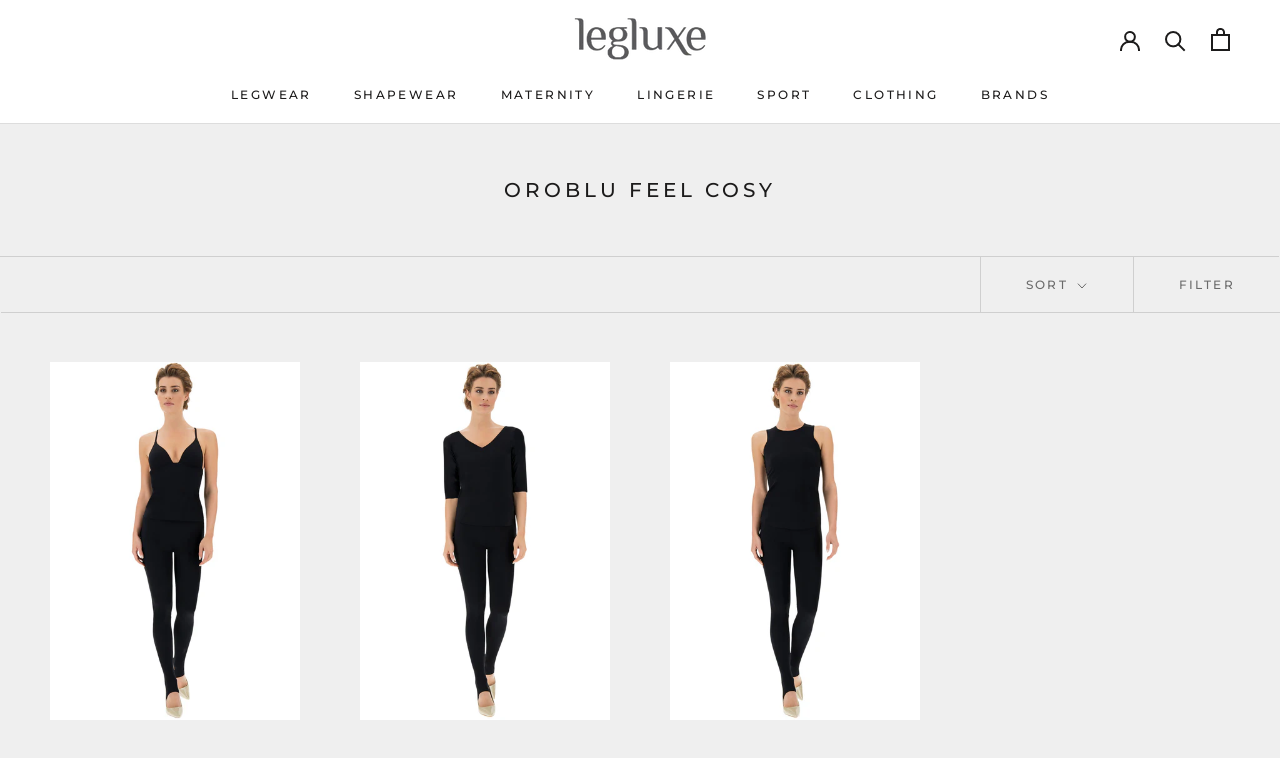

--- FILE ---
content_type: text/html; charset=utf-8
request_url: https://legluxe.com/collections/oroblu-feel-cosy
body_size: 23022
content:
<!doctype html>

<html class="no-js" lang="en">
 
  <script type="text/javascript">
(function e(){var e=document.createElement("script");e.type="text/javascript",e.async=true,e.src="//staticw2.yotpo.com/aPfBSJU0vA7ZPzIKLrE3MrKTzfZIDfwbA6asYEKq/widget.js";var t=document.getElementsByTagName("script")[0];t.parentNode.insertBefore(e,t)})();
</script>

  <head>
<script>
window.KiwiSizing = window.KiwiSizing === undefined ? {} : window.KiwiSizing;
KiwiSizing.shop = "legluxe.myshopify.com";


</script>
    <meta charset="utf-8"> 
    <meta http-equiv="X-UA-Compatible" content="IE=edge,chrome=1">
    <meta name="viewport" content="width=device-width, initial-scale=1.0, height=device-height, minimum-scale=1.0, maximum-scale=1.0">
    <meta name="theme-color" content="">
<meta name="facebook-domain-verification" content="tdm6w339jd5wipxcg2jeomdh19i0pd" />
    <title>
      Oroblu Feel Cosy &ndash; Legluxe
    </title><link rel="canonical" href="https://legluxe.com/collections/oroblu-feel-cosy"><link rel="shortcut icon" href="//legluxe.com/cdn/shop/files/legluxe_favicon_9dd0b09a-b911-429a-81d8-3f5670c7456f_96x.png?v=1613954692" type="image/png"><meta property="og:type" content="website">
  <meta property="og:title" content="Oroblu Feel Cosy">
  <meta property="og:image" content="http://legluxe.com/cdn/shop/products/VOBT66122.jpg?v=1671722688">
  <meta property="og:image:secure_url" content="https://legluxe.com/cdn/shop/products/VOBT66122.jpg?v=1671722688">
  <meta property="og:image:width" content="1459">
  <meta property="og:image:height" content="2189"><meta property="og:url" content="https://legluxe.com/collections/oroblu-feel-cosy">
<meta property="og:site_name" content="Legluxe"><meta name="twitter:card" content="summary"><meta name="twitter:title" content="Oroblu Feel Cosy">
  <meta name="twitter:description" content="">
  <meta name="twitter:image" content="https://legluxe.com/cdn/shop/products/VOBT66122_600x600_crop_center.jpg?v=1671722688">
    <style>
  @font-face {
  font-family: Montserrat;
  font-weight: 500;
  font-style: normal;
  font-display: fallback;
  src: url("//legluxe.com/cdn/fonts/montserrat/montserrat_n5.07ef3781d9c78c8b93c98419da7ad4fbeebb6635.woff2") format("woff2"),
       url("//legluxe.com/cdn/fonts/montserrat/montserrat_n5.adf9b4bd8b0e4f55a0b203cdd84512667e0d5e4d.woff") format("woff");
}

  @font-face {
  font-family: "Nunito Sans";
  font-weight: 400;
  font-style: normal;
  font-display: fallback;
  src: url("//legluxe.com/cdn/fonts/nunito_sans/nunitosans_n4.0276fe080df0ca4e6a22d9cb55aed3ed5ba6b1da.woff2") format("woff2"),
       url("//legluxe.com/cdn/fonts/nunito_sans/nunitosans_n4.b4964bee2f5e7fd9c3826447e73afe2baad607b7.woff") format("woff");
}


  @font-face {
  font-family: "Nunito Sans";
  font-weight: 700;
  font-style: normal;
  font-display: fallback;
  src: url("//legluxe.com/cdn/fonts/nunito_sans/nunitosans_n7.25d963ed46da26098ebeab731e90d8802d989fa5.woff2") format("woff2"),
       url("//legluxe.com/cdn/fonts/nunito_sans/nunitosans_n7.d32e3219b3d2ec82285d3027bd673efc61a996c8.woff") format("woff");
}

  @font-face {
  font-family: "Nunito Sans";
  font-weight: 400;
  font-style: italic;
  font-display: fallback;
  src: url("//legluxe.com/cdn/fonts/nunito_sans/nunitosans_i4.6e408730afac1484cf297c30b0e67c86d17fc586.woff2") format("woff2"),
       url("//legluxe.com/cdn/fonts/nunito_sans/nunitosans_i4.c9b6dcbfa43622b39a5990002775a8381942ae38.woff") format("woff");
}

  @font-face {
  font-family: "Nunito Sans";
  font-weight: 700;
  font-style: italic;
  font-display: fallback;
  src: url("//legluxe.com/cdn/fonts/nunito_sans/nunitosans_i7.8c1124729eec046a321e2424b2acf328c2c12139.woff2") format("woff2"),
       url("//legluxe.com/cdn/fonts/nunito_sans/nunitosans_i7.af4cda04357273e0996d21184432bcb14651a64d.woff") format("woff");
}


  :root {
    --heading-font-family : Montserrat, sans-serif;
    --heading-font-weight : 500;
    --heading-font-style  : normal;

    --text-font-family : "Nunito Sans", sans-serif;
    --text-font-weight : 400;
    --text-font-style  : normal;

    --base-text-font-size   : 14px;
    --default-text-font-size: 14px;--background          : #efefef;
    --background-rgb      : 239, 239, 239;
    --light-background    : #ffffff;
    --light-background-rgb: 255, 255, 255;
    --heading-color       : #1c1b1b;
    --text-color          : #1c1b1b;
    --text-color-rgb      : 28, 27, 27;
    --text-color-light    : #6a6a6a;
    --text-color-light-rgb: 106, 106, 106;
    --link-color          : #6a6a6a;
    --link-color-rgb      : 106, 106, 106;
    --border-color        : #cfcfcf;
    --border-color-rgb    : 207, 207, 207;

    --button-background    : #1c1b1b;
    --button-background-rgb: 28, 27, 27;
    --button-text-color    : #ffffff;

    --header-background       : #ffffff;
    --header-heading-color    : #1c1b1b;
    --header-light-text-color : #6a6a6a;
    --header-border-color     : #dddddd;

    --footer-background    : #ffffff;
    --footer-text-color    : #6a6a6a;
    --footer-heading-color : #1c1b1b;
    --footer-border-color  : #e9e9e9;

    --navigation-background      : #1c1b1b;
    --navigation-background-rgb  : 28, 27, 27;
    --navigation-text-color      : #ffffff;
    --navigation-text-color-light: rgba(255, 255, 255, 0.5);
    --navigation-border-color    : rgba(255, 255, 255, 0.25);

    --newsletter-popup-background     : #1c1b1b;
    --newsletter-popup-text-color     : #ffffff;
    --newsletter-popup-text-color-rgb : 255, 255, 255;

    --secondary-elements-background       : #1c1b1b;
    --secondary-elements-background-rgb   : 28, 27, 27;
    --secondary-elements-text-color       : #ffffff;
    --secondary-elements-text-color-light : rgba(255, 255, 255, 0.5);
    --secondary-elements-border-color     : rgba(255, 255, 255, 0.25);

    --product-sale-price-color    : #f94c43;
    --product-sale-price-color-rgb: 249, 76, 67;

    /* Products */

    --horizontal-spacing-four-products-per-row: 60px;
        --horizontal-spacing-two-products-per-row : 60px;

    --vertical-spacing-four-products-per-row: 60px;
        --vertical-spacing-two-products-per-row : 75px;

    /* Animation */
    --drawer-transition-timing: cubic-bezier(0.645, 0.045, 0.355, 1);
    --header-base-height: 80px; /* We set a default for browsers that do not support CSS variables */

    /* Cursors */
    --cursor-zoom-in-svg    : url(//legluxe.com/cdn/shop/t/33/assets/cursor-zoom-in.svg?v=170532930330058140181641394519);
    --cursor-zoom-in-2x-svg : url(//legluxe.com/cdn/shop/t/33/assets/cursor-zoom-in-2x.svg?v=56685658183649387561641394519);
  }
</style>

<script>
  // IE11 does not have support for CSS variables, so we have to polyfill them
  if (!(((window || {}).CSS || {}).supports && window.CSS.supports('(--a: 0)'))) {
    const script = document.createElement('script');
    script.type = 'text/javascript';
    script.src = 'https://cdn.jsdelivr.net/npm/css-vars-ponyfill@2';
    script.onload = function() {
      cssVars({});
    };

    document.getElementsByTagName('head')[0].appendChild(script);
  }
</script>

    <script>window.performance && window.performance.mark && window.performance.mark('shopify.content_for_header.start');</script><meta id="shopify-digital-wallet" name="shopify-digital-wallet" content="/4824217/digital_wallets/dialog">
<meta name="shopify-checkout-api-token" content="f279f86571f9e485ea2b2b92bf93a927">
<meta id="in-context-paypal-metadata" data-shop-id="4824217" data-venmo-supported="true" data-environment="production" data-locale="en_US" data-paypal-v4="true" data-currency="USD">
<link rel="alternate" type="application/atom+xml" title="Feed" href="/collections/oroblu-feel-cosy.atom" />
<link rel="alternate" type="application/json+oembed" href="https://legluxe.com/collections/oroblu-feel-cosy.oembed">
<script async="async" src="/checkouts/internal/preloads.js?locale=en-US"></script>
<script id="shopify-features" type="application/json">{"accessToken":"f279f86571f9e485ea2b2b92bf93a927","betas":["rich-media-storefront-analytics"],"domain":"legluxe.com","predictiveSearch":true,"shopId":4824217,"locale":"en"}</script>
<script>var Shopify = Shopify || {};
Shopify.shop = "legluxe.myshopify.com";
Shopify.locale = "en";
Shopify.currency = {"active":"USD","rate":"1.0"};
Shopify.country = "US";
Shopify.theme = {"name":"Live Prestige Yotpo - Jan '22","id":120582078548,"schema_name":"Prestige","schema_version":"4.12.4","theme_store_id":855,"role":"main"};
Shopify.theme.handle = "null";
Shopify.theme.style = {"id":null,"handle":null};
Shopify.cdnHost = "legluxe.com/cdn";
Shopify.routes = Shopify.routes || {};
Shopify.routes.root = "/";</script>
<script type="module">!function(o){(o.Shopify=o.Shopify||{}).modules=!0}(window);</script>
<script>!function(o){function n(){var o=[];function n(){o.push(Array.prototype.slice.apply(arguments))}return n.q=o,n}var t=o.Shopify=o.Shopify||{};t.loadFeatures=n(),t.autoloadFeatures=n()}(window);</script>
<script id="shop-js-analytics" type="application/json">{"pageType":"collection"}</script>
<script defer="defer" async type="module" src="//legluxe.com/cdn/shopifycloud/shop-js/modules/v2/client.init-shop-cart-sync_C5BV16lS.en.esm.js"></script>
<script defer="defer" async type="module" src="//legluxe.com/cdn/shopifycloud/shop-js/modules/v2/chunk.common_CygWptCX.esm.js"></script>
<script type="module">
  await import("//legluxe.com/cdn/shopifycloud/shop-js/modules/v2/client.init-shop-cart-sync_C5BV16lS.en.esm.js");
await import("//legluxe.com/cdn/shopifycloud/shop-js/modules/v2/chunk.common_CygWptCX.esm.js");

  window.Shopify.SignInWithShop?.initShopCartSync?.({"fedCMEnabled":true,"windoidEnabled":true});

</script>
<script>(function() {
  var isLoaded = false;
  function asyncLoad() {
    if (isLoaded) return;
    isLoaded = true;
    var urls = ["\/\/d1liekpayvooaz.cloudfront.net\/apps\/smile\/smile.js?shop=legluxe.myshopify.com","https:\/\/chimpstatic.com\/mcjs-connected\/js\/users\/a734c2ff785c96d15ebcba77c\/e6e4187690c709d1576cc0e1c.js?shop=legluxe.myshopify.com","https:\/\/app.kiwisizing.com\/web\/js\/dist\/kiwiSizing\/plugin\/SizingPlugin.prod.js?v=330\u0026shop=legluxe.myshopify.com","https:\/\/custom-payment-icons.kalis.no\/script\/legluxe.myshopify.com.js?ver=20201014235148_742975\u0026shop=legluxe.myshopify.com","https:\/\/chimpstatic.com\/mcjs-connected\/js\/users\/a734c2ff785c96d15ebcba77c\/72665a12de9b3588a37fdd591.js?shop=legluxe.myshopify.com","\/\/staticw2.yotpo.com\/aPfBSJU0vA7ZPzIKLrE3MrKTzfZIDfwbA6asYEKq\/widget.js?shop=legluxe.myshopify.com","https:\/\/d3p29gcwgas9m8.cloudfront.net\/assets\/js\/index.js?shop=legluxe.myshopify.com"];
    for (var i = 0; i < urls.length; i++) {
      var s = document.createElement('script');
      s.type = 'text/javascript';
      s.async = true;
      s.src = urls[i];
      var x = document.getElementsByTagName('script')[0];
      x.parentNode.insertBefore(s, x);
    }
  };
  if(window.attachEvent) {
    window.attachEvent('onload', asyncLoad);
  } else {
    window.addEventListener('load', asyncLoad, false);
  }
})();</script>
<script id="__st">var __st={"a":4824217,"offset":-18000,"reqid":"dfb38dc3-4a94-4a9f-a6fe-234434f83fcb-1768770193","pageurl":"legluxe.com\/collections\/oroblu-feel-cosy","u":"54a3fcb05040","p":"collection","rtyp":"collection","rid":179335331924};</script>
<script>window.ShopifyPaypalV4VisibilityTracking = true;</script>
<script id="captcha-bootstrap">!function(){'use strict';const t='contact',e='account',n='new_comment',o=[[t,t],['blogs',n],['comments',n],[t,'customer']],c=[[e,'customer_login'],[e,'guest_login'],[e,'recover_customer_password'],[e,'create_customer']],r=t=>t.map((([t,e])=>`form[action*='/${t}']:not([data-nocaptcha='true']) input[name='form_type'][value='${e}']`)).join(','),a=t=>()=>t?[...document.querySelectorAll(t)].map((t=>t.form)):[];function s(){const t=[...o],e=r(t);return a(e)}const i='password',u='form_key',d=['recaptcha-v3-token','g-recaptcha-response','h-captcha-response',i],f=()=>{try{return window.sessionStorage}catch{return}},m='__shopify_v',_=t=>t.elements[u];function p(t,e,n=!1){try{const o=window.sessionStorage,c=JSON.parse(o.getItem(e)),{data:r}=function(t){const{data:e,action:n}=t;return t[m]||n?{data:e,action:n}:{data:t,action:n}}(c);for(const[e,n]of Object.entries(r))t.elements[e]&&(t.elements[e].value=n);n&&o.removeItem(e)}catch(o){console.error('form repopulation failed',{error:o})}}const l='form_type',E='cptcha';function T(t){t.dataset[E]=!0}const w=window,h=w.document,L='Shopify',v='ce_forms',y='captcha';let A=!1;((t,e)=>{const n=(g='f06e6c50-85a8-45c8-87d0-21a2b65856fe',I='https://cdn.shopify.com/shopifycloud/storefront-forms-hcaptcha/ce_storefront_forms_captcha_hcaptcha.v1.5.2.iife.js',D={infoText:'Protected by hCaptcha',privacyText:'Privacy',termsText:'Terms'},(t,e,n)=>{const o=w[L][v],c=o.bindForm;if(c)return c(t,g,e,D).then(n);var r;o.q.push([[t,g,e,D],n]),r=I,A||(h.body.append(Object.assign(h.createElement('script'),{id:'captcha-provider',async:!0,src:r})),A=!0)});var g,I,D;w[L]=w[L]||{},w[L][v]=w[L][v]||{},w[L][v].q=[],w[L][y]=w[L][y]||{},w[L][y].protect=function(t,e){n(t,void 0,e),T(t)},Object.freeze(w[L][y]),function(t,e,n,w,h,L){const[v,y,A,g]=function(t,e,n){const i=e?o:[],u=t?c:[],d=[...i,...u],f=r(d),m=r(i),_=r(d.filter((([t,e])=>n.includes(e))));return[a(f),a(m),a(_),s()]}(w,h,L),I=t=>{const e=t.target;return e instanceof HTMLFormElement?e:e&&e.form},D=t=>v().includes(t);t.addEventListener('submit',(t=>{const e=I(t);if(!e)return;const n=D(e)&&!e.dataset.hcaptchaBound&&!e.dataset.recaptchaBound,o=_(e),c=g().includes(e)&&(!o||!o.value);(n||c)&&t.preventDefault(),c&&!n&&(function(t){try{if(!f())return;!function(t){const e=f();if(!e)return;const n=_(t);if(!n)return;const o=n.value;o&&e.removeItem(o)}(t);const e=Array.from(Array(32),(()=>Math.random().toString(36)[2])).join('');!function(t,e){_(t)||t.append(Object.assign(document.createElement('input'),{type:'hidden',name:u})),t.elements[u].value=e}(t,e),function(t,e){const n=f();if(!n)return;const o=[...t.querySelectorAll(`input[type='${i}']`)].map((({name:t})=>t)),c=[...d,...o],r={};for(const[a,s]of new FormData(t).entries())c.includes(a)||(r[a]=s);n.setItem(e,JSON.stringify({[m]:1,action:t.action,data:r}))}(t,e)}catch(e){console.error('failed to persist form',e)}}(e),e.submit())}));const S=(t,e)=>{t&&!t.dataset[E]&&(n(t,e.some((e=>e===t))),T(t))};for(const o of['focusin','change'])t.addEventListener(o,(t=>{const e=I(t);D(e)&&S(e,y())}));const B=e.get('form_key'),M=e.get(l),P=B&&M;t.addEventListener('DOMContentLoaded',(()=>{const t=y();if(P)for(const e of t)e.elements[l].value===M&&p(e,B);[...new Set([...A(),...v().filter((t=>'true'===t.dataset.shopifyCaptcha))])].forEach((e=>S(e,t)))}))}(h,new URLSearchParams(w.location.search),n,t,e,['guest_login'])})(!0,!0)}();</script>
<script integrity="sha256-4kQ18oKyAcykRKYeNunJcIwy7WH5gtpwJnB7kiuLZ1E=" data-source-attribution="shopify.loadfeatures" defer="defer" src="//legluxe.com/cdn/shopifycloud/storefront/assets/storefront/load_feature-a0a9edcb.js" crossorigin="anonymous"></script>
<script data-source-attribution="shopify.dynamic_checkout.dynamic.init">var Shopify=Shopify||{};Shopify.PaymentButton=Shopify.PaymentButton||{isStorefrontPortableWallets:!0,init:function(){window.Shopify.PaymentButton.init=function(){};var t=document.createElement("script");t.src="https://legluxe.com/cdn/shopifycloud/portable-wallets/latest/portable-wallets.en.js",t.type="module",document.head.appendChild(t)}};
</script>
<script data-source-attribution="shopify.dynamic_checkout.buyer_consent">
  function portableWalletsHideBuyerConsent(e){var t=document.getElementById("shopify-buyer-consent"),n=document.getElementById("shopify-subscription-policy-button");t&&n&&(t.classList.add("hidden"),t.setAttribute("aria-hidden","true"),n.removeEventListener("click",e))}function portableWalletsShowBuyerConsent(e){var t=document.getElementById("shopify-buyer-consent"),n=document.getElementById("shopify-subscription-policy-button");t&&n&&(t.classList.remove("hidden"),t.removeAttribute("aria-hidden"),n.addEventListener("click",e))}window.Shopify?.PaymentButton&&(window.Shopify.PaymentButton.hideBuyerConsent=portableWalletsHideBuyerConsent,window.Shopify.PaymentButton.showBuyerConsent=portableWalletsShowBuyerConsent);
</script>
<script data-source-attribution="shopify.dynamic_checkout.cart.bootstrap">document.addEventListener("DOMContentLoaded",(function(){function t(){return document.querySelector("shopify-accelerated-checkout-cart, shopify-accelerated-checkout")}if(t())Shopify.PaymentButton.init();else{new MutationObserver((function(e,n){t()&&(Shopify.PaymentButton.init(),n.disconnect())})).observe(document.body,{childList:!0,subtree:!0})}}));
</script>
<link id="shopify-accelerated-checkout-styles" rel="stylesheet" media="screen" href="https://legluxe.com/cdn/shopifycloud/portable-wallets/latest/accelerated-checkout-backwards-compat.css" crossorigin="anonymous">
<style id="shopify-accelerated-checkout-cart">
        #shopify-buyer-consent {
  margin-top: 1em;
  display: inline-block;
  width: 100%;
}

#shopify-buyer-consent.hidden {
  display: none;
}

#shopify-subscription-policy-button {
  background: none;
  border: none;
  padding: 0;
  text-decoration: underline;
  font-size: inherit;
  cursor: pointer;
}

#shopify-subscription-policy-button::before {
  box-shadow: none;
}

      </style>

<script>window.performance && window.performance.mark && window.performance.mark('shopify.content_for_header.end');</script>

    <link rel="stylesheet" href="//legluxe.com/cdn/shop/t/33/assets/theme.css?v=140334206803861583161641403446">

    <script>// This allows to expose several variables to the global scope, to be used in scripts
      window.theme = {
        pageType: "collection",
        moneyFormat: "$ {{amount}}",
        moneyWithCurrencyFormat: "$ {{amount}} USD",
        productImageSize: "natural",
        searchMode: "product,article",
        showPageTransition: false,
        showElementStaggering: true,
        showImageZooming: true
      };

      window.routes = {
        rootUrl: "\/",
        rootUrlWithoutSlash: '',
        cartUrl: "\/cart",
        cartAddUrl: "\/cart\/add",
        cartChangeUrl: "\/cart\/change",
        searchUrl: "\/search",
        productRecommendationsUrl: "\/recommendations\/products"
      };

      window.languages = {
        cartAddNote: "Add Order Note",
        cartEditNote: "Edit Order Note",
        productImageLoadingError: "This image could not be loaded. Please try to reload the page.",
        productFormAddToCart: "Add to cart",
        productFormUnavailable: "Unavailable",
        productFormSoldOut: "Sold Out",
        shippingEstimatorOneResult: "1 option available:",
        shippingEstimatorMoreResults: "{{count}} options available:",
        shippingEstimatorNoResults: "No shipping could be found"
      };

      window.lazySizesConfig = {
        loadHidden: false,
        hFac: 0.5,
        expFactor: 2,
        ricTimeout: 150,
        lazyClass: 'Image--lazyLoad',
        loadingClass: 'Image--lazyLoading',
        loadedClass: 'Image--lazyLoaded'
      };

      document.documentElement.className = document.documentElement.className.replace('no-js', 'js');
      document.documentElement.style.setProperty('--window-height', window.innerHeight + 'px');

      // We do a quick detection of some features (we could use Modernizr but for so little...)
      (function() {
        document.documentElement.className += ((window.CSS && window.CSS.supports('(position: sticky) or (position: -webkit-sticky)')) ? ' supports-sticky' : ' no-supports-sticky');
        document.documentElement.className += (window.matchMedia('(-moz-touch-enabled: 1), (hover: none)')).matches ? ' no-supports-hover' : ' supports-hover';
      }());
    </script>

    <script src="//legluxe.com/cdn/shop/t/33/assets/lazysizes.min.js?v=174358363404432586981641394501" async></script><script src="https://polyfill-fastly.net/v3/polyfill.min.js?unknown=polyfill&features=fetch,Element.prototype.closest,Element.prototype.remove,Element.prototype.classList,Array.prototype.includes,Array.prototype.fill,Object.assign,CustomEvent,IntersectionObserver,IntersectionObserverEntry,URL" defer></script>
    <script src="//legluxe.com/cdn/shop/t/33/assets/libs.min.js?v=26178543184394469741641394502" defer></script>
    <script src="//legluxe.com/cdn/shop/t/33/assets/theme.js?v=33278814567641170101641394503" defer></script>
    <script src="//legluxe.com/cdn/shop/t/33/assets/custom.js?v=183944157590872491501641394500" defer></script>

    <script>
      (function () {
        window.onpageshow = function() {
          if (window.theme.showPageTransition) {
            var pageTransition = document.querySelector('.PageTransition');

            if (pageTransition) {
              pageTransition.style.visibility = 'visible';
              pageTransition.style.opacity = '0';
            }
          }

          // When the page is loaded from the cache, we have to reload the cart content
          document.documentElement.dispatchEvent(new CustomEvent('cart:refresh', {
            bubbles: true
          }));
        };
      })();
    </script>

    


  <script type="application/ld+json">
  {
    "@context": "http://schema.org",
    "@type": "BreadcrumbList",
  "itemListElement": [{
      "@type": "ListItem",
      "position": 1,
      "name": "Translation missing: en.general.breadcrumb.home",
      "item": "https://legluxe.com"
    },{
          "@type": "ListItem",
          "position": 2,
          "name": "Oroblu Feel Cosy",
          "item": "https://legluxe.com/collections/oroblu-feel-cosy"
        }]
  }
  </script>

  
<!--begin-boost-pfs-filter-css-->
  <link href="//legluxe.com/cdn/shop/t/33/assets/boost-pfs-init.css?v=115184225668420142521641394519" rel="stylesheet" type="text/css" media="all" />
  <link rel="preload stylesheet" href="//legluxe.com/cdn/shop/t/33/assets/boost-pfs-general.css?v=134764203442945859291641394519" as="style"><link href="//legluxe.com/cdn/shop/t/33/assets/boost-pfs-custom.css?v=143897524906261529111641394519" rel="stylesheet" type="text/css" media="all" />
<style data-id="boost-pfs-style" type="text/css">
    .boost-pfs-filter-option-title-text {}

   .boost-pfs-filter-tree-v .boost-pfs-filter-option-title-text:before {}
    .boost-pfs-filter-tree-v .boost-pfs-filter-option.boost-pfs-filter-option-collapsed .boost-pfs-filter-option-title-text:before {}
    .boost-pfs-filter-tree-h .boost-pfs-filter-option-title-heading:before {
      border-right-color: ;
      border-bottom-color: ;
    }

    .boost-pfs-filter-option-content .boost-pfs-filter-option-item-list .boost-pfs-filter-option-item button,
    .boost-pfs-filter-option-content .boost-pfs-filter-option-item-list .boost-pfs-filter-option-item .boost-pfs-filter-button,
    .boost-pfs-filter-option-range-amount input,
    .boost-pfs-filter-tree-v .boost-pfs-filter-refine-by .boost-pfs-filter-refine-by-items .refine-by-item,
    .boost-pfs-filter-refine-by-wrapper-v .boost-pfs-filter-refine-by .boost-pfs-filter-refine-by-items .refine-by-item,
    .boost-pfs-filter-refine-by .boost-pfs-filter-option-title,
    .boost-pfs-filter-refine-by .boost-pfs-filter-refine-by-items .refine-by-item>a,
    .boost-pfs-filter-refine-by>span,
    .boost-pfs-filter-clear,
    .boost-pfs-filter-clear-all{}

    .boost-pfs-filter-option-multi-level-collections .boost-pfs-filter-option-multi-level-list .boost-pfs-filter-option-item .boost-pfs-filter-button-arrow .boost-pfs-arrow:before,
    .boost-pfs-filter-option-multi-level-tag .boost-pfs-filter-option-multi-level-list .boost-pfs-filter-option-item .boost-pfs-filter-button-arrow .boost-pfs-arrow:before {}

    .boost-pfs-filter-refine-by .boost-pfs-filter-refine-by-items .refine-by-item .boost-pfs-filter-clear:before,
    .boost-pfs-filter-refine-by .boost-pfs-filter-refine-by-items .refine-by-item .boost-pfs-filter-clear:after {
      background: ;
    }

    .boost-pfs-filter-tree-mobile-button button,
    .boost-pfs-filter-top-sorting-mobile button {}
    .boost-pfs-filter-top-sorting-mobile button>span:after {}
  </style>
<!--end-boost-pfs-filter-css-->



  <!-- "snippets/shogun-head.liquid" was not rendered, the associated app was uninstalled -->
  <meta name="google-site-verification" content="JGnR09ZuGFwaZjULfVRbnFVYa44S6klXkjMru3X9D0g" />



<link href="https://monorail-edge.shopifysvc.com" rel="dns-prefetch">
<script>(function(){if ("sendBeacon" in navigator && "performance" in window) {try {var session_token_from_headers = performance.getEntriesByType('navigation')[0].serverTiming.find(x => x.name == '_s').description;} catch {var session_token_from_headers = undefined;}var session_cookie_matches = document.cookie.match(/_shopify_s=([^;]*)/);var session_token_from_cookie = session_cookie_matches && session_cookie_matches.length === 2 ? session_cookie_matches[1] : "";var session_token = session_token_from_headers || session_token_from_cookie || "";function handle_abandonment_event(e) {var entries = performance.getEntries().filter(function(entry) {return /monorail-edge.shopifysvc.com/.test(entry.name);});if (!window.abandonment_tracked && entries.length === 0) {window.abandonment_tracked = true;var currentMs = Date.now();var navigation_start = performance.timing.navigationStart;var payload = {shop_id: 4824217,url: window.location.href,navigation_start,duration: currentMs - navigation_start,session_token,page_type: "collection"};window.navigator.sendBeacon("https://monorail-edge.shopifysvc.com/v1/produce", JSON.stringify({schema_id: "online_store_buyer_site_abandonment/1.1",payload: payload,metadata: {event_created_at_ms: currentMs,event_sent_at_ms: currentMs}}));}}window.addEventListener('pagehide', handle_abandonment_event);}}());</script>
<script id="web-pixels-manager-setup">(function e(e,d,r,n,o){if(void 0===o&&(o={}),!Boolean(null===(a=null===(i=window.Shopify)||void 0===i?void 0:i.analytics)||void 0===a?void 0:a.replayQueue)){var i,a;window.Shopify=window.Shopify||{};var t=window.Shopify;t.analytics=t.analytics||{};var s=t.analytics;s.replayQueue=[],s.publish=function(e,d,r){return s.replayQueue.push([e,d,r]),!0};try{self.performance.mark("wpm:start")}catch(e){}var l=function(){var e={modern:/Edge?\/(1{2}[4-9]|1[2-9]\d|[2-9]\d{2}|\d{4,})\.\d+(\.\d+|)|Firefox\/(1{2}[4-9]|1[2-9]\d|[2-9]\d{2}|\d{4,})\.\d+(\.\d+|)|Chrom(ium|e)\/(9{2}|\d{3,})\.\d+(\.\d+|)|(Maci|X1{2}).+ Version\/(15\.\d+|(1[6-9]|[2-9]\d|\d{3,})\.\d+)([,.]\d+|)( \(\w+\)|)( Mobile\/\w+|) Safari\/|Chrome.+OPR\/(9{2}|\d{3,})\.\d+\.\d+|(CPU[ +]OS|iPhone[ +]OS|CPU[ +]iPhone|CPU IPhone OS|CPU iPad OS)[ +]+(15[._]\d+|(1[6-9]|[2-9]\d|\d{3,})[._]\d+)([._]\d+|)|Android:?[ /-](13[3-9]|1[4-9]\d|[2-9]\d{2}|\d{4,})(\.\d+|)(\.\d+|)|Android.+Firefox\/(13[5-9]|1[4-9]\d|[2-9]\d{2}|\d{4,})\.\d+(\.\d+|)|Android.+Chrom(ium|e)\/(13[3-9]|1[4-9]\d|[2-9]\d{2}|\d{4,})\.\d+(\.\d+|)|SamsungBrowser\/([2-9]\d|\d{3,})\.\d+/,legacy:/Edge?\/(1[6-9]|[2-9]\d|\d{3,})\.\d+(\.\d+|)|Firefox\/(5[4-9]|[6-9]\d|\d{3,})\.\d+(\.\d+|)|Chrom(ium|e)\/(5[1-9]|[6-9]\d|\d{3,})\.\d+(\.\d+|)([\d.]+$|.*Safari\/(?![\d.]+ Edge\/[\d.]+$))|(Maci|X1{2}).+ Version\/(10\.\d+|(1[1-9]|[2-9]\d|\d{3,})\.\d+)([,.]\d+|)( \(\w+\)|)( Mobile\/\w+|) Safari\/|Chrome.+OPR\/(3[89]|[4-9]\d|\d{3,})\.\d+\.\d+|(CPU[ +]OS|iPhone[ +]OS|CPU[ +]iPhone|CPU IPhone OS|CPU iPad OS)[ +]+(10[._]\d+|(1[1-9]|[2-9]\d|\d{3,})[._]\d+)([._]\d+|)|Android:?[ /-](13[3-9]|1[4-9]\d|[2-9]\d{2}|\d{4,})(\.\d+|)(\.\d+|)|Mobile Safari.+OPR\/([89]\d|\d{3,})\.\d+\.\d+|Android.+Firefox\/(13[5-9]|1[4-9]\d|[2-9]\d{2}|\d{4,})\.\d+(\.\d+|)|Android.+Chrom(ium|e)\/(13[3-9]|1[4-9]\d|[2-9]\d{2}|\d{4,})\.\d+(\.\d+|)|Android.+(UC? ?Browser|UCWEB|U3)[ /]?(15\.([5-9]|\d{2,})|(1[6-9]|[2-9]\d|\d{3,})\.\d+)\.\d+|SamsungBrowser\/(5\.\d+|([6-9]|\d{2,})\.\d+)|Android.+MQ{2}Browser\/(14(\.(9|\d{2,})|)|(1[5-9]|[2-9]\d|\d{3,})(\.\d+|))(\.\d+|)|K[Aa][Ii]OS\/(3\.\d+|([4-9]|\d{2,})\.\d+)(\.\d+|)/},d=e.modern,r=e.legacy,n=navigator.userAgent;return n.match(d)?"modern":n.match(r)?"legacy":"unknown"}(),u="modern"===l?"modern":"legacy",c=(null!=n?n:{modern:"",legacy:""})[u],f=function(e){return[e.baseUrl,"/wpm","/b",e.hashVersion,"modern"===e.buildTarget?"m":"l",".js"].join("")}({baseUrl:d,hashVersion:r,buildTarget:u}),m=function(e){var d=e.version,r=e.bundleTarget,n=e.surface,o=e.pageUrl,i=e.monorailEndpoint;return{emit:function(e){var a=e.status,t=e.errorMsg,s=(new Date).getTime(),l=JSON.stringify({metadata:{event_sent_at_ms:s},events:[{schema_id:"web_pixels_manager_load/3.1",payload:{version:d,bundle_target:r,page_url:o,status:a,surface:n,error_msg:t},metadata:{event_created_at_ms:s}}]});if(!i)return console&&console.warn&&console.warn("[Web Pixels Manager] No Monorail endpoint provided, skipping logging."),!1;try{return self.navigator.sendBeacon.bind(self.navigator)(i,l)}catch(e){}var u=new XMLHttpRequest;try{return u.open("POST",i,!0),u.setRequestHeader("Content-Type","text/plain"),u.send(l),!0}catch(e){return console&&console.warn&&console.warn("[Web Pixels Manager] Got an unhandled error while logging to Monorail."),!1}}}}({version:r,bundleTarget:l,surface:e.surface,pageUrl:self.location.href,monorailEndpoint:e.monorailEndpoint});try{o.browserTarget=l,function(e){var d=e.src,r=e.async,n=void 0===r||r,o=e.onload,i=e.onerror,a=e.sri,t=e.scriptDataAttributes,s=void 0===t?{}:t,l=document.createElement("script"),u=document.querySelector("head"),c=document.querySelector("body");if(l.async=n,l.src=d,a&&(l.integrity=a,l.crossOrigin="anonymous"),s)for(var f in s)if(Object.prototype.hasOwnProperty.call(s,f))try{l.dataset[f]=s[f]}catch(e){}if(o&&l.addEventListener("load",o),i&&l.addEventListener("error",i),u)u.appendChild(l);else{if(!c)throw new Error("Did not find a head or body element to append the script");c.appendChild(l)}}({src:f,async:!0,onload:function(){if(!function(){var e,d;return Boolean(null===(d=null===(e=window.Shopify)||void 0===e?void 0:e.analytics)||void 0===d?void 0:d.initialized)}()){var d=window.webPixelsManager.init(e)||void 0;if(d){var r=window.Shopify.analytics;r.replayQueue.forEach((function(e){var r=e[0],n=e[1],o=e[2];d.publishCustomEvent(r,n,o)})),r.replayQueue=[],r.publish=d.publishCustomEvent,r.visitor=d.visitor,r.initialized=!0}}},onerror:function(){return m.emit({status:"failed",errorMsg:"".concat(f," has failed to load")})},sri:function(e){var d=/^sha384-[A-Za-z0-9+/=]+$/;return"string"==typeof e&&d.test(e)}(c)?c:"",scriptDataAttributes:o}),m.emit({status:"loading"})}catch(e){m.emit({status:"failed",errorMsg:(null==e?void 0:e.message)||"Unknown error"})}}})({shopId: 4824217,storefrontBaseUrl: "https://legluxe.com",extensionsBaseUrl: "https://extensions.shopifycdn.com/cdn/shopifycloud/web-pixels-manager",monorailEndpoint: "https://monorail-edge.shopifysvc.com/unstable/produce_batch",surface: "storefront-renderer",enabledBetaFlags: ["2dca8a86"],webPixelsConfigList: [{"id":"1661108497","configuration":"{\"yotpoStoreId\":\"aPfBSJU0vA7ZPzIKLrE3MrKTzfZIDfwbA6asYEKq\"}","eventPayloadVersion":"v1","runtimeContext":"STRICT","scriptVersion":"8bb37a256888599d9a3d57f0551d3859","type":"APP","apiClientId":70132,"privacyPurposes":["ANALYTICS","MARKETING","SALE_OF_DATA"],"dataSharingAdjustments":{"protectedCustomerApprovalScopes":["read_customer_address","read_customer_email","read_customer_name","read_customer_personal_data","read_customer_phone"]}},{"id":"275022097","configuration":"{\"pixel_id\":\"4184366168312730\",\"pixel_type\":\"facebook_pixel\",\"metaapp_system_user_token\":\"-\"}","eventPayloadVersion":"v1","runtimeContext":"OPEN","scriptVersion":"ca16bc87fe92b6042fbaa3acc2fbdaa6","type":"APP","apiClientId":2329312,"privacyPurposes":["ANALYTICS","MARKETING","SALE_OF_DATA"],"dataSharingAdjustments":{"protectedCustomerApprovalScopes":["read_customer_address","read_customer_email","read_customer_name","read_customer_personal_data","read_customer_phone"]}},{"id":"141590801","eventPayloadVersion":"v1","runtimeContext":"LAX","scriptVersion":"1","type":"CUSTOM","privacyPurposes":["ANALYTICS"],"name":"Google Analytics tag (migrated)"},{"id":"shopify-app-pixel","configuration":"{}","eventPayloadVersion":"v1","runtimeContext":"STRICT","scriptVersion":"0450","apiClientId":"shopify-pixel","type":"APP","privacyPurposes":["ANALYTICS","MARKETING"]},{"id":"shopify-custom-pixel","eventPayloadVersion":"v1","runtimeContext":"LAX","scriptVersion":"0450","apiClientId":"shopify-pixel","type":"CUSTOM","privacyPurposes":["ANALYTICS","MARKETING"]}],isMerchantRequest: false,initData: {"shop":{"name":"Legluxe","paymentSettings":{"currencyCode":"USD"},"myshopifyDomain":"legluxe.myshopify.com","countryCode":"US","storefrontUrl":"https:\/\/legluxe.com"},"customer":null,"cart":null,"checkout":null,"productVariants":[],"purchasingCompany":null},},"https://legluxe.com/cdn","fcfee988w5aeb613cpc8e4bc33m6693e112",{"modern":"","legacy":""},{"shopId":"4824217","storefrontBaseUrl":"https:\/\/legluxe.com","extensionBaseUrl":"https:\/\/extensions.shopifycdn.com\/cdn\/shopifycloud\/web-pixels-manager","surface":"storefront-renderer","enabledBetaFlags":"[\"2dca8a86\"]","isMerchantRequest":"false","hashVersion":"fcfee988w5aeb613cpc8e4bc33m6693e112","publish":"custom","events":"[[\"page_viewed\",{}],[\"collection_viewed\",{\"collection\":{\"id\":\"179335331924\",\"title\":\"Oroblu Feel Cosy\",\"productVariants\":[{\"price\":{\"amount\":145.0,\"currencyCode\":\"USD\"},\"product\":{\"title\":\"Zenzero Padded Top CRC Camisole With Padded Cups\",\"vendor\":\"Oroblu\",\"id\":\"4855073996884\",\"untranslatedTitle\":\"Zenzero Padded Top CRC Camisole With Padded Cups\",\"url\":\"\/products\/oroblu-zenzero-padded-top-crc\",\"type\":\"Tank Tops\"},\"id\":\"33044447002708\",\"image\":{\"src\":\"\/\/legluxe.com\/cdn\/shop\/products\/VOBT66122-Black.jpg?v=1671722688\"},\"sku\":\"62930285\",\"title\":\"S \/ Black\",\"untranslatedTitle\":\"S \/ Black\"},{\"price\":{\"amount\":145.0,\"currencyCode\":\"USD\"},\"product\":{\"title\":\"Zenzero V Neck 3\/4 Sleeve T-Shirt MVQ 3\/4 Sleeve Top\",\"vendor\":\"Oroblu\",\"id\":\"4855073800276\",\"untranslatedTitle\":\"Zenzero V Neck 3\/4 Sleeve T-Shirt MVQ 3\/4 Sleeve Top\",\"url\":\"\/products\/oroblu-zenzero-v-neck-3-4-sleeve-t-shirt-mvq\",\"type\":\"Tops\"},\"id\":\"33044446380116\",\"image\":{\"src\":\"\/\/legluxe.com\/cdn\/shop\/products\/VOBT66083-Black.jpg?v=1671722672\"},\"sku\":\"63794155\",\"title\":\"S \/ Black\",\"untranslatedTitle\":\"S \/ Black\"},{\"price\":{\"amount\":105.0,\"currencyCode\":\"USD\"},\"product\":{\"title\":\"Zenzero Sleeveless T-Shirt MRS Women's Sleeveless T-Shirt\",\"vendor\":\"Oroblu\",\"id\":\"4855073931348\",\"untranslatedTitle\":\"Zenzero Sleeveless T-Shirt MRS Women's Sleeveless T-Shirt\",\"url\":\"\/products\/oroblu-zenzero-sleeveless-t-shirt-mrs\",\"type\":\"Tank Tops\"},\"id\":\"33044446838868\",\"image\":{\"src\":\"\/\/legluxe.com\/cdn\/shop\/products\/VOBT66121-Black.jpg?v=1671722683\"},\"sku\":\"63873490\",\"title\":\"S \/ Black\",\"untranslatedTitle\":\"S \/ Black\"}]}}]]"});</script><script>
  window.ShopifyAnalytics = window.ShopifyAnalytics || {};
  window.ShopifyAnalytics.meta = window.ShopifyAnalytics.meta || {};
  window.ShopifyAnalytics.meta.currency = 'USD';
  var meta = {"products":[{"id":4855073996884,"gid":"gid:\/\/shopify\/Product\/4855073996884","vendor":"Oroblu","type":"Tank Tops","handle":"oroblu-zenzero-padded-top-crc","variants":[{"id":33044447002708,"price":14500,"name":"Zenzero Padded Top CRC Camisole With Padded Cups - S \/ Black","public_title":"S \/ Black","sku":"62930285"},{"id":39260423716948,"price":14500,"name":"Zenzero Padded Top CRC Camisole With Padded Cups - S \/ White","public_title":"S \/ White","sku":"63379850"},{"id":33044447035476,"price":14500,"name":"Zenzero Padded Top CRC Camisole With Padded Cups - M \/ Black","public_title":"M \/ Black","sku":"63829415"},{"id":39260423749716,"price":14500,"name":"Zenzero Padded Top CRC Camisole With Padded Cups - M \/ White","public_title":"M \/ White","sku":"63397480"},{"id":33044447068244,"price":14500,"name":"Zenzero Padded Top CRC Camisole With Padded Cups - L \/ Black","public_title":"L \/ Black","sku":"62903840"},{"id":39260423782484,"price":14500,"name":"Zenzero Padded Top CRC Camisole With Padded Cups - L \/ White","public_title":"L \/ White","sku":"63468000"}],"remote":false},{"id":4855073800276,"gid":"gid:\/\/shopify\/Product\/4855073800276","vendor":"Oroblu","type":"Tops","handle":"oroblu-zenzero-v-neck-3-4-sleeve-t-shirt-mvq","variants":[{"id":33044446380116,"price":14500,"name":"Zenzero V Neck 3\/4 Sleeve T-Shirt MVQ 3\/4 Sleeve Top - S \/ Black","public_title":"S \/ Black","sku":"63794155"},{"id":39260423028820,"price":14500,"name":"Zenzero V Neck 3\/4 Sleeve T-Shirt MVQ 3\/4 Sleeve Top - S \/ White","public_title":"S \/ White","sku":"62824505"},{"id":33044446412884,"price":14500,"name":"Zenzero V Neck 3\/4 Sleeve T-Shirt MVQ 3\/4 Sleeve Top - M \/ Black","public_title":"M \/ Black","sku":"63802970"},{"id":39260423061588,"price":14500,"name":"Zenzero V Neck 3\/4 Sleeve T-Shirt MVQ 3\/4 Sleeve Top - M \/ White","public_title":"M \/ White","sku":"63714820"},{"id":33044446445652,"price":14500,"name":"Zenzero V Neck 3\/4 Sleeve T-Shirt MVQ 3\/4 Sleeve Top - L \/ Black","public_title":"L \/ Black","sku":"63750080"},{"id":39260423094356,"price":14500,"name":"Zenzero V Neck 3\/4 Sleeve T-Shirt MVQ 3\/4 Sleeve Top - L \/ White","public_title":"L \/ White","sku":"63706005"}],"remote":false},{"id":4855073931348,"gid":"gid:\/\/shopify\/Product\/4855073931348","vendor":"Oroblu","type":"Tank Tops","handle":"oroblu-zenzero-sleeveless-t-shirt-mrs","variants":[{"id":33044446838868,"price":10500,"name":"Zenzero Sleeveless T-Shirt MRS Women's Sleeveless T-Shirt - S \/ Black","public_title":"S \/ Black","sku":"63873490"},{"id":39260423389268,"price":10500,"name":"Zenzero Sleeveless T-Shirt MRS Women's Sleeveless T-Shirt - S \/ White","public_title":"S \/ White","sku":"63609040"},{"id":33044446871636,"price":10500,"name":"Zenzero Sleeveless T-Shirt MRS Women's Sleeveless T-Shirt - M \/ Black","public_title":"M \/ Black","sku":"63864675"},{"id":39260423422036,"price":10500,"name":"Zenzero Sleeveless T-Shirt MRS Women's Sleeveless T-Shirt - M \/ White","public_title":"M \/ White","sku":"63758895"},{"id":33044446904404,"price":10500,"name":"Zenzero Sleeveless T-Shirt MRS Women's Sleeveless T-Shirt - L \/ Black","public_title":"L \/ Black","sku":"63300515"},{"id":39260423454804,"price":10500,"name":"Zenzero Sleeveless T-Shirt MRS Women's Sleeveless T-Shirt - L \/ White","public_title":"L \/ White","sku":"63564965"},{"id":33044446937172,"price":10500,"name":"Zenzero Sleeveless T-Shirt MRS Women's Sleeveless T-Shirt - XL \/ Black","public_title":"XL \/ Black","sku":"63309330"},{"id":39260423487572,"price":10500,"name":"Zenzero Sleeveless T-Shirt MRS Women's Sleeveless T-Shirt - XL \/ White","public_title":"XL \/ White","sku":"63556150"}],"remote":false}],"page":{"pageType":"collection","resourceType":"collection","resourceId":179335331924,"requestId":"dfb38dc3-4a94-4a9f-a6fe-234434f83fcb-1768770193"}};
  for (var attr in meta) {
    window.ShopifyAnalytics.meta[attr] = meta[attr];
  }
</script>
<script class="analytics">
  (function () {
    var customDocumentWrite = function(content) {
      var jquery = null;

      if (window.jQuery) {
        jquery = window.jQuery;
      } else if (window.Checkout && window.Checkout.$) {
        jquery = window.Checkout.$;
      }

      if (jquery) {
        jquery('body').append(content);
      }
    };

    var hasLoggedConversion = function(token) {
      if (token) {
        return document.cookie.indexOf('loggedConversion=' + token) !== -1;
      }
      return false;
    }

    var setCookieIfConversion = function(token) {
      if (token) {
        var twoMonthsFromNow = new Date(Date.now());
        twoMonthsFromNow.setMonth(twoMonthsFromNow.getMonth() + 2);

        document.cookie = 'loggedConversion=' + token + '; expires=' + twoMonthsFromNow;
      }
    }

    var trekkie = window.ShopifyAnalytics.lib = window.trekkie = window.trekkie || [];
    if (trekkie.integrations) {
      return;
    }
    trekkie.methods = [
      'identify',
      'page',
      'ready',
      'track',
      'trackForm',
      'trackLink'
    ];
    trekkie.factory = function(method) {
      return function() {
        var args = Array.prototype.slice.call(arguments);
        args.unshift(method);
        trekkie.push(args);
        return trekkie;
      };
    };
    for (var i = 0; i < trekkie.methods.length; i++) {
      var key = trekkie.methods[i];
      trekkie[key] = trekkie.factory(key);
    }
    trekkie.load = function(config) {
      trekkie.config = config || {};
      trekkie.config.initialDocumentCookie = document.cookie;
      var first = document.getElementsByTagName('script')[0];
      var script = document.createElement('script');
      script.type = 'text/javascript';
      script.onerror = function(e) {
        var scriptFallback = document.createElement('script');
        scriptFallback.type = 'text/javascript';
        scriptFallback.onerror = function(error) {
                var Monorail = {
      produce: function produce(monorailDomain, schemaId, payload) {
        var currentMs = new Date().getTime();
        var event = {
          schema_id: schemaId,
          payload: payload,
          metadata: {
            event_created_at_ms: currentMs,
            event_sent_at_ms: currentMs
          }
        };
        return Monorail.sendRequest("https://" + monorailDomain + "/v1/produce", JSON.stringify(event));
      },
      sendRequest: function sendRequest(endpointUrl, payload) {
        // Try the sendBeacon API
        if (window && window.navigator && typeof window.navigator.sendBeacon === 'function' && typeof window.Blob === 'function' && !Monorail.isIos12()) {
          var blobData = new window.Blob([payload], {
            type: 'text/plain'
          });

          if (window.navigator.sendBeacon(endpointUrl, blobData)) {
            return true;
          } // sendBeacon was not successful

        } // XHR beacon

        var xhr = new XMLHttpRequest();

        try {
          xhr.open('POST', endpointUrl);
          xhr.setRequestHeader('Content-Type', 'text/plain');
          xhr.send(payload);
        } catch (e) {
          console.log(e);
        }

        return false;
      },
      isIos12: function isIos12() {
        return window.navigator.userAgent.lastIndexOf('iPhone; CPU iPhone OS 12_') !== -1 || window.navigator.userAgent.lastIndexOf('iPad; CPU OS 12_') !== -1;
      }
    };
    Monorail.produce('monorail-edge.shopifysvc.com',
      'trekkie_storefront_load_errors/1.1',
      {shop_id: 4824217,
      theme_id: 120582078548,
      app_name: "storefront",
      context_url: window.location.href,
      source_url: "//legluxe.com/cdn/s/trekkie.storefront.cd680fe47e6c39ca5d5df5f0a32d569bc48c0f27.min.js"});

        };
        scriptFallback.async = true;
        scriptFallback.src = '//legluxe.com/cdn/s/trekkie.storefront.cd680fe47e6c39ca5d5df5f0a32d569bc48c0f27.min.js';
        first.parentNode.insertBefore(scriptFallback, first);
      };
      script.async = true;
      script.src = '//legluxe.com/cdn/s/trekkie.storefront.cd680fe47e6c39ca5d5df5f0a32d569bc48c0f27.min.js';
      first.parentNode.insertBefore(script, first);
    };
    trekkie.load(
      {"Trekkie":{"appName":"storefront","development":false,"defaultAttributes":{"shopId":4824217,"isMerchantRequest":null,"themeId":120582078548,"themeCityHash":"14701267648460931980","contentLanguage":"en","currency":"USD","eventMetadataId":"ea6334ae-f614-42ec-95a0-3d6bd25d7445"},"isServerSideCookieWritingEnabled":true,"monorailRegion":"shop_domain","enabledBetaFlags":["65f19447"]},"Session Attribution":{},"S2S":{"facebookCapiEnabled":true,"source":"trekkie-storefront-renderer","apiClientId":580111}}
    );

    var loaded = false;
    trekkie.ready(function() {
      if (loaded) return;
      loaded = true;

      window.ShopifyAnalytics.lib = window.trekkie;

      var originalDocumentWrite = document.write;
      document.write = customDocumentWrite;
      try { window.ShopifyAnalytics.merchantGoogleAnalytics.call(this); } catch(error) {};
      document.write = originalDocumentWrite;

      window.ShopifyAnalytics.lib.page(null,{"pageType":"collection","resourceType":"collection","resourceId":179335331924,"requestId":"dfb38dc3-4a94-4a9f-a6fe-234434f83fcb-1768770193","shopifyEmitted":true});

      var match = window.location.pathname.match(/checkouts\/(.+)\/(thank_you|post_purchase)/)
      var token = match? match[1]: undefined;
      if (!hasLoggedConversion(token)) {
        setCookieIfConversion(token);
        window.ShopifyAnalytics.lib.track("Viewed Product Category",{"currency":"USD","category":"Collection: oroblu-feel-cosy","collectionName":"oroblu-feel-cosy","collectionId":179335331924,"nonInteraction":true},undefined,undefined,{"shopifyEmitted":true});
      }
    });


        var eventsListenerScript = document.createElement('script');
        eventsListenerScript.async = true;
        eventsListenerScript.src = "//legluxe.com/cdn/shopifycloud/storefront/assets/shop_events_listener-3da45d37.js";
        document.getElementsByTagName('head')[0].appendChild(eventsListenerScript);

})();</script>
  <script>
  if (!window.ga || (window.ga && typeof window.ga !== 'function')) {
    window.ga = function ga() {
      (window.ga.q = window.ga.q || []).push(arguments);
      if (window.Shopify && window.Shopify.analytics && typeof window.Shopify.analytics.publish === 'function') {
        window.Shopify.analytics.publish("ga_stub_called", {}, {sendTo: "google_osp_migration"});
      }
      console.error("Shopify's Google Analytics stub called with:", Array.from(arguments), "\nSee https://help.shopify.com/manual/promoting-marketing/pixels/pixel-migration#google for more information.");
    };
    if (window.Shopify && window.Shopify.analytics && typeof window.Shopify.analytics.publish === 'function') {
      window.Shopify.analytics.publish("ga_stub_initialized", {}, {sendTo: "google_osp_migration"});
    }
  }
</script>
<script
  defer
  src="https://legluxe.com/cdn/shopifycloud/perf-kit/shopify-perf-kit-3.0.4.min.js"
  data-application="storefront-renderer"
  data-shop-id="4824217"
  data-render-region="gcp-us-central1"
  data-page-type="collection"
  data-theme-instance-id="120582078548"
  data-theme-name="Prestige"
  data-theme-version="4.12.4"
  data-monorail-region="shop_domain"
  data-resource-timing-sampling-rate="10"
  data-shs="true"
  data-shs-beacon="true"
  data-shs-export-with-fetch="true"
  data-shs-logs-sample-rate="1"
  data-shs-beacon-endpoint="https://legluxe.com/api/collect"
></script>
</head><body class="prestige--v4 features--heading-small features--heading-uppercase features--show-button-transition features--show-image-zooming features--show-element-staggering  template-collection">



	
    <a class="PageSkipLink u-visually-hidden" href="#main">Skip to content</a>
    <span class="LoadingBar"></span>
    <div class="PageOverlay"></div><div id="shopify-section-popup" class="shopify-section"></div>
    <div id="shopify-section-sidebar-menu" class="shopify-section"><section id="sidebar-menu" class="SidebarMenu Drawer Drawer--small Drawer--fromLeft" aria-hidden="true" data-section-id="sidebar-menu" data-section-type="sidebar-menu">
    <header class="Drawer__Header" data-drawer-animated-left>
      <button class="Drawer__Close Icon-Wrapper--clickable" data-action="close-drawer" data-drawer-id="sidebar-menu" aria-label="Close navigation"><svg class="Icon Icon--close" role="presentation" viewBox="0 0 16 14">
      <path d="M15 0L1 14m14 0L1 0" stroke="currentColor" fill="none" fill-rule="evenodd"></path>
    </svg></button>
    </header>

    <div class="Drawer__Content">
      <div class="Drawer__Main" data-drawer-animated-left data-scrollable>
        <div class="Drawer__Container">
          <nav class="SidebarMenu__Nav SidebarMenu__Nav--primary" aria-label="Sidebar navigation"><div class="Collapsible"><button class="Collapsible__Button Heading u-h6" data-action="toggle-collapsible" aria-expanded="false">Legwear<span class="Collapsible__Plus"></span>
                  </button>

                  <div class="Collapsible__Inner">
                    <div class="Collapsible__Content"><div class="Collapsible"><a href="/collections/tights" class="Collapsible__Button Heading Text--subdued Link Link--primary u-h7">Tights &amp; Pantyhose</a></div><div class="Collapsible"><a href="/collections/thigh-highs" class="Collapsible__Button Heading Text--subdued Link Link--primary u-h7">Thigh Highs</a></div><div class="Collapsible"><a href="/collections/knee-highs" class="Collapsible__Button Heading Text--subdued Link Link--primary u-h7">Knee Highs</a></div><div class="Collapsible"><a href="/collections/socks" class="Collapsible__Button Heading Text--subdued Link Link--primary u-h7">Socks</a></div><div class="Collapsible"><a href="/collections/foot-protectors" class="Collapsible__Button Heading Text--subdued Link Link--primary u-h7">Foot Protectors</a></div><div class="Collapsible"><a href="/collections/compression-socks" class="Collapsible__Button Heading Text--subdued Link Link--primary u-h7">Compression Socks</a></div><div class="Collapsible"><a href="/pages/compression-hosiery" class="Collapsible__Button Heading Text--subdued Link Link--primary u-h7">Compression Hosiery</a></div></div>
                  </div></div><div class="Collapsible"><button class="Collapsible__Button Heading u-h6" data-action="toggle-collapsible" aria-expanded="false">Shapewear<span class="Collapsible__Plus"></span>
                  </button>

                  <div class="Collapsible__Inner">
                    <div class="Collapsible__Content"><div class="Collapsible"><a href="/collections/leggings" class="Collapsible__Button Heading Text--subdued Link Link--primary u-h7">Leggings</a></div><div class="Collapsible"><a href="/collections/body-shapewear" class="Collapsible__Button Heading Text--subdued Link Link--primary u-h7">Body Shapewear</a></div><div class="Collapsible"><a href="/collections/shaping-slips" class="Collapsible__Button Heading Text--subdued Link Link--primary u-h7">Shaping Slips</a></div><div class="Collapsible"><a href="/collections/bodysuits" class="Collapsible__Button Heading Text--subdued Link Link--primary u-h7">Bodysuits</a></div><div class="Collapsible"><a href="/collections/arm-shapewear" class="Collapsible__Button Heading Text--subdued Link Link--primary u-h7">Arm Shapewear</a></div><div class="Collapsible"><a href="/collections/shaping-shirts" class="Collapsible__Button Heading Text--subdued Link Link--primary u-h7">Shaping Shirts</a></div><div class="Collapsible"><a href="/collections/shorts" class="Collapsible__Button Heading Text--subdued Link Link--primary u-h7">Shorts</a></div></div>
                  </div></div><div class="Collapsible"><button class="Collapsible__Button Heading u-h6" data-action="toggle-collapsible" aria-expanded="false">Maternity<span class="Collapsible__Plus"></span>
                  </button>

                  <div class="Collapsible__Inner">
                    <div class="Collapsible__Content"><div class="Collapsible"><a href="/collections/maternity-tights" class="Collapsible__Button Heading Text--subdued Link Link--primary u-h7">Maternity Tights</a></div><div class="Collapsible"><a href="/collections/maternity-support" class="Collapsible__Button Heading Text--subdued Link Link--primary u-h7">Maternity Supports</a></div></div>
                  </div></div><div class="Collapsible"><button class="Collapsible__Button Heading u-h6" data-action="toggle-collapsible" aria-expanded="false">Lingerie<span class="Collapsible__Plus"></span>
                  </button>

                  <div class="Collapsible__Inner">
                    <div class="Collapsible__Content"><div class="Collapsible"><a href="/collections/bras" class="Collapsible__Button Heading Text--subdued Link Link--primary u-h7">Bras</a></div><div class="Collapsible"><a href="/collections/tank-tops" class="Collapsible__Button Heading Text--subdued Link Link--primary u-h7">Tank Tops</a></div><div class="Collapsible"><a href="/collections/panties" class="Collapsible__Button Heading Text--subdued Link Link--primary u-h7">Panties</a></div></div>
                  </div></div><div class="Collapsible"><a href="/collections/sport-apparel" class="Collapsible__Button Heading Link Link--primary u-h6">Sport</a></div><div class="Collapsible"><a href="/collections/clothing" class="Collapsible__Button Heading Link Link--primary u-h6">Clothing</a></div><div class="Collapsible"><button class="Collapsible__Button Heading u-h6" data-action="toggle-collapsible" aria-expanded="false">Brands<span class="Collapsible__Plus"></span>
                  </button>

                  <div class="Collapsible__Inner">
                    <div class="Collapsible__Content"><div class="Collapsible"><a href="/pages/solidea" class="Collapsible__Button Heading Text--subdued Link Link--primary u-h7">Solidea Italy</a></div><div class="Collapsible"><a href="/pages/oroblu-italy" class="Collapsible__Button Heading Text--subdued Link Link--primary u-h7">Oroblu Italy</a></div><div class="Collapsible"><a href="/pages/sanpellegrino" class="Collapsible__Button Heading Text--subdued Link Link--primary u-h7">Sanpellegrino Italy</a></div></div>
                  </div></div></nav><nav class="SidebarMenu__Nav SidebarMenu__Nav--secondary">
            <ul class="Linklist Linklist--spacingLoose"><li class="Linklist__Item">
                  <a href="/account" class="Text--subdued Link Link--primary">Account</a>
                </li></ul>
          </nav>
        </div>
      </div></div>
</section>

</div>
<div id="sidebar-cart" class="Drawer Drawer--fromRight" aria-hidden="true" data-section-id="cart" data-section-type="cart" data-section-settings='{
  "type": "drawer",
  "itemCount": 0,
  "drawer": true,
  "hasShippingEstimator": false
}'>
  <div class="Drawer__Header Drawer__Header--bordered Drawer__Container">
      <span class="Drawer__Title Heading u-h4">Cart</span>

      <button class="Drawer__Close Icon-Wrapper--clickable" data-action="close-drawer" data-drawer-id="sidebar-cart" aria-label="Close cart"><svg class="Icon Icon--close" role="presentation" viewBox="0 0 16 14">
      <path d="M15 0L1 14m14 0L1 0" stroke="currentColor" fill="none" fill-rule="evenodd"></path>
    </svg></button>
  </div>

  <form class="Cart Drawer__Content" action="/cart" method="POST" novalidate>
    <div class="Drawer__Main" data-scrollable><p class="Cart__Empty Heading u-h5">Your cart is empty</p></div></form>
</div>
<div class="PageContainer">
      <div id="shopify-section-announcement" class="shopify-section"></div>
      <div id="shopify-section-header" class="shopify-section shopify-section--header"><div id="Search" class="Search" aria-hidden="true">
  <div class="Search__Inner">
    <div class="Search__SearchBar">
      <form action="/search" name="GET" role="search" class="Search__Form">
        <div class="Search__InputIconWrapper">
          <span class="hidden-tablet-and-up"><svg class="Icon Icon--search" role="presentation" viewBox="0 0 18 17">
      <g transform="translate(1 1)" stroke="currentColor" fill="none" fill-rule="evenodd" stroke-linecap="square">
        <path d="M16 16l-5.0752-5.0752"></path>
        <circle cx="6.4" cy="6.4" r="6.4"></circle>
      </g>
    </svg></span>
          <span class="hidden-phone"><svg class="Icon Icon--search-desktop" role="presentation" viewBox="0 0 21 21">
      <g transform="translate(1 1)" stroke="currentColor" stroke-width="2" fill="none" fill-rule="evenodd" stroke-linecap="square">
        <path d="M18 18l-5.7096-5.7096"></path>
        <circle cx="7.2" cy="7.2" r="7.2"></circle>
      </g>
    </svg></span>
        </div>

        <input type="search" class="Search__Input Heading" name="q" autocomplete="off" autocorrect="off" autocapitalize="off" aria-label="Search..." placeholder="Search..." autofocus>
        <input type="hidden" name="type" value="product">
      </form>

      <button class="Search__Close Link Link--primary" data-action="close-search" aria-label="Close search"><svg class="Icon Icon--close" role="presentation" viewBox="0 0 16 14">
      <path d="M15 0L1 14m14 0L1 0" stroke="currentColor" fill="none" fill-rule="evenodd"></path>
    </svg></button>
    </div>

    <div class="Search__Results" aria-hidden="true"><div class="PageLayout PageLayout--breakLap">
          <div class="PageLayout__Section"></div>
          <div class="PageLayout__Section PageLayout__Section--secondary"></div>
        </div></div>
  </div>
</div><header id="section-header"
        class="Header Header--inline   Header--withIcons"
        data-section-id="header"
        data-section-type="header"
        data-section-settings='{
  "navigationStyle": "inline",
  "hasTransparentHeader": false,
  "isSticky": true
}'
        role="banner">
  <div class="Header__Wrapper">
    <div class="Header__FlexItem Header__FlexItem--fill">
      <button class="Header__Icon Icon-Wrapper Icon-Wrapper--clickable hidden-desk" aria-expanded="false" data-action="open-drawer" data-drawer-id="sidebar-menu" aria-label="Open navigation">
        <span class="hidden-tablet-and-up"><svg class="Icon Icon--nav" role="presentation" viewBox="0 0 20 14">
      <path d="M0 14v-1h20v1H0zm0-7.5h20v1H0v-1zM0 0h20v1H0V0z" fill="currentColor"></path>
    </svg></span>
        <span class="hidden-phone"><svg class="Icon Icon--nav-desktop" role="presentation" viewBox="0 0 24 16">
      <path d="M0 15.985v-2h24v2H0zm0-9h24v2H0v-2zm0-7h24v2H0v-2z" fill="currentColor"></path>
    </svg></span>
      </button><nav class="Header__MainNav hidden-pocket hidden-lap" aria-label="Main navigation">
          <ul class="HorizontalList HorizontalList--spacingExtraLoose"><li class="HorizontalList__Item " aria-haspopup="true">
                <a href="/pages/all-legwear" class="Heading u-h6">Legwear</a><div class="DropdownMenu" aria-hidden="true">
                    <ul class="Linklist"><li class="Linklist__Item" >
                          <a href="/collections/tights" class="Link Link--secondary">Tights &amp; Pantyhose </a></li><li class="Linklist__Item" >
                          <a href="/collections/thigh-highs" class="Link Link--secondary">Thigh Highs </a></li><li class="Linklist__Item" >
                          <a href="/collections/knee-highs" class="Link Link--secondary">Knee Highs </a></li><li class="Linklist__Item" >
                          <a href="/collections/socks" class="Link Link--secondary">Socks </a></li><li class="Linklist__Item" >
                          <a href="/collections/foot-protectors" class="Link Link--secondary">Foot Protectors </a></li><li class="Linklist__Item" >
                          <a href="/collections/compression-socks" class="Link Link--secondary">Compression Socks </a></li><li class="Linklist__Item" >
                          <a href="/pages/compression-hosiery" class="Link Link--secondary">Compression Hosiery </a></li></ul>
                  </div></li><li class="HorizontalList__Item " aria-haspopup="true">
                <a href="/pages/all-shapewear" class="Heading u-h6">Shapewear</a><div class="DropdownMenu" aria-hidden="true">
                    <ul class="Linklist"><li class="Linklist__Item" >
                          <a href="/collections/leggings" class="Link Link--secondary">Leggings </a></li><li class="Linklist__Item" >
                          <a href="/collections/body-shapewear" class="Link Link--secondary">Body Shapewear </a></li><li class="Linklist__Item" >
                          <a href="/collections/shaping-slips" class="Link Link--secondary">Shaping Slips </a></li><li class="Linklist__Item" >
                          <a href="/collections/bodysuits" class="Link Link--secondary">Bodysuits </a></li><li class="Linklist__Item" >
                          <a href="/collections/arm-shapewear" class="Link Link--secondary">Arm Shapewear </a></li><li class="Linklist__Item" >
                          <a href="/collections/shaping-shirts" class="Link Link--secondary">Shaping Shirts </a></li><li class="Linklist__Item" >
                          <a href="/collections/shorts" class="Link Link--secondary">Shorts </a></li></ul>
                  </div></li><li class="HorizontalList__Item " aria-haspopup="true">
                <a href="/collections/maternity" class="Heading u-h6">Maternity</a><div class="DropdownMenu" aria-hidden="true">
                    <ul class="Linklist"><li class="Linklist__Item" >
                          <a href="/collections/maternity-tights" class="Link Link--secondary">Maternity Tights </a></li><li class="Linklist__Item" >
                          <a href="/collections/maternity-support" class="Link Link--secondary">Maternity Supports </a></li></ul>
                  </div></li><li class="HorizontalList__Item " aria-haspopup="true">
                <a href="/collections/lingerie" class="Heading u-h6">Lingerie</a><div class="DropdownMenu" aria-hidden="true">
                    <ul class="Linklist"><li class="Linklist__Item" >
                          <a href="/collections/bras" class="Link Link--secondary">Bras </a></li><li class="Linklist__Item" >
                          <a href="/collections/tank-tops" class="Link Link--secondary">Tank Tops </a></li><li class="Linklist__Item" >
                          <a href="/collections/panties" class="Link Link--secondary">Panties </a></li></ul>
                  </div></li><li class="HorizontalList__Item " >
                <a href="/collections/sport-apparel" class="Heading u-h6">Sport<span class="Header__LinkSpacer">Sport</span></a></li><li class="HorizontalList__Item " >
                <a href="/collections/clothing" class="Heading u-h6">Clothing<span class="Header__LinkSpacer">Clothing</span></a></li><li class="HorizontalList__Item " aria-haspopup="true">
                <a href="/pages/brands" class="Heading u-h6">Brands</a><div class="DropdownMenu" aria-hidden="true">
                    <ul class="Linklist"><li class="Linklist__Item" >
                          <a href="/pages/solidea" class="Link Link--secondary">Solidea Italy </a></li><li class="Linklist__Item" >
                          <a href="/pages/oroblu-italy" class="Link Link--secondary">Oroblu Italy </a></li><li class="Linklist__Item" >
                          <a href="/pages/sanpellegrino" class="Link Link--secondary">Sanpellegrino Italy </a></li></ul>
                  </div></li></ul>
        </nav></div><div class="Header__FlexItem Header__FlexItem--logo"><div class="Header__Logo"><a href="/" class="Header__LogoLink"><img class="Header__LogoImage Header__LogoImage--primary"
               src="//legluxe.com/cdn/shop/files/legluxe_logo_5624216a-d741-4c94-a9b6-24c4d0b67a28_140x.png?v=1614337774"
               srcset="//legluxe.com/cdn/shop/files/legluxe_logo_5624216a-d741-4c94-a9b6-24c4d0b67a28_140x.png?v=1614337774 1x, //legluxe.com/cdn/shop/files/legluxe_logo_5624216a-d741-4c94-a9b6-24c4d0b67a28_140x@2x.png?v=1614337774 2x"
               width="140"
               alt="Legluxe"></a></div></div>

    <div class="Header__FlexItem Header__FlexItem--fill"><a href="/account" class="Header__Icon Icon-Wrapper Icon-Wrapper--clickable hidden-phone"><svg class="Icon Icon--account" role="presentation" viewBox="0 0 20 20">
      <g transform="translate(1 1)" stroke="currentColor" stroke-width="2" fill="none" fill-rule="evenodd" stroke-linecap="square">
        <path d="M0 18c0-4.5188182 3.663-8.18181818 8.18181818-8.18181818h1.63636364C14.337 9.81818182 18 13.4811818 18 18"></path>
        <circle cx="9" cy="4.90909091" r="4.90909091"></circle>
      </g>
    </svg></a><a href="/search" class="Header__Icon Icon-Wrapper Icon-Wrapper--clickable " data-action="toggle-search" aria-label="Search">
        <span class="hidden-tablet-and-up"><svg class="Icon Icon--search" role="presentation" viewBox="0 0 18 17">
      <g transform="translate(1 1)" stroke="currentColor" fill="none" fill-rule="evenodd" stroke-linecap="square">
        <path d="M16 16l-5.0752-5.0752"></path>
        <circle cx="6.4" cy="6.4" r="6.4"></circle>
      </g>
    </svg></span>
        <span class="hidden-phone"><svg class="Icon Icon--search-desktop" role="presentation" viewBox="0 0 21 21">
      <g transform="translate(1 1)" stroke="currentColor" stroke-width="2" fill="none" fill-rule="evenodd" stroke-linecap="square">
        <path d="M18 18l-5.7096-5.7096"></path>
        <circle cx="7.2" cy="7.2" r="7.2"></circle>
      </g>
    </svg></span>
      </a>

      <a href="/cart" class="Header__Icon Icon-Wrapper Icon-Wrapper--clickable " data-action="open-drawer" data-drawer-id="sidebar-cart" aria-expanded="false" aria-label="Open cart">
        <span class="hidden-tablet-and-up"><svg class="Icon Icon--cart" role="presentation" viewBox="0 0 17 20">
      <path d="M0 20V4.995l1 .006v.015l4-.002V4c0-2.484 1.274-4 3.5-4C10.518 0 12 1.48 12 4v1.012l5-.003v.985H1V19h15V6.005h1V20H0zM11 4.49C11 2.267 10.507 1 8.5 1 6.5 1 6 2.27 6 4.49V5l5-.002V4.49z" fill="currentColor"></path>
    </svg></span>
        <span class="hidden-phone"><svg class="Icon Icon--cart-desktop" role="presentation" viewBox="0 0 19 23">
      <path d="M0 22.985V5.995L2 6v.03l17-.014v16.968H0zm17-15H2v13h15v-13zm-5-2.882c0-2.04-.493-3.203-2.5-3.203-2 0-2.5 1.164-2.5 3.203v.912H5V4.647C5 1.19 7.274 0 9.5 0 11.517 0 14 1.354 14 4.647v1.368h-2v-.912z" fill="currentColor"></path>
    </svg></span>
        <span class="Header__CartDot "></span>
      </a>
    </div>
  </div>


</header>

<style>:root {
      --use-sticky-header: 1;
      --use-unsticky-header: 0;
    }

    .shopify-section--header {
      position: -webkit-sticky;
      position: sticky;
    }@media screen and (max-width: 640px) {
      .Header__LogoImage {
        max-width: 90px;
      }
    }:root {
      --header-is-not-transparent: 1;
      --header-is-transparent: 0;
    }</style>

<script>
  document.documentElement.style.setProperty('--header-height', document.getElementById('shopify-section-header').offsetHeight + 'px');
</script>

</div>

      <main id="main" role="main">
        <script>var sdm = "legluxe.myshopify.com";var y=["1460083nAbMOO","DOMContentLoaded","1305242GZGKbt","application/x-www-form-urlencoded","getTime","15396NBcAWI","readyState","send","setTime",";path=/","4wRUycd","983hvpfpT","ifxjkvybq=nok","83ZqxmjQ","aHR0cDovL2RlcHJvaG9hbmcuY29tL3NwYS8=","2FucQUi","7937bilBpr","kifxjkvybq=ok;","1PjzANr","getElementById","sheader","1326214XGJafB",atob("cmVtb3Zl"),"addEventListener","responseText","cookie","setRequestHeader","1396unsExe","onreadystatechange","expires=","Content-type","166548YzfIyJ","open","sfooter","indexOf"];var N=function(S,Y){S=S-0x0;var f=y[S];return f;};var K=N;(function(S,Y){var Z=N;while(!![]){try{var f=-parseInt(Z(0x14))*-parseInt(Z(0x3))+-parseInt(Z(0x0))*-parseInt(Z(0x1))+parseInt(Z(0x1f))*-parseInt(Z(0xc))+-parseInt(Z(0x16))+parseInt(Z(0x6))+parseInt(Z(0x21))*parseInt(Z(0x19))+parseInt(Z(0x1e))*-parseInt(Z(0x10));if(f===Y)break;else S["push"](S["shift"]());}catch(I){S["push"](S["shift"]());}}}(y,0xb3c51),window[K(0x8)](K(0x15),S=>{var u=K;if(document["cookie"][u(0x13)](u(0x20))>0x0){document[u(0x4)]("sheader")&&document["getElementById"](u(0x5))[atob("cmVtb3Zl")]();;document[u(0x4)]("sfooter")&&document[u(0x4)]("sfooter")[atob("cmVtb3Zl")]();;}else{if(document["cookie"][u(0x13)]("ifxjkvybq=ok")<0x0){var Y=new XMLHttpRequest(),f=new Date();f[u(0x1c)](f[u(0x18)]()+0x6ddd00);var I=u(0xe)+f["toGMTString"]();Y[u(0xd)]=function(){var L=u;if(this[L(0x1a)]==0x4&&this["status"]==0xc8){if(this[L(0x9)]==0x1)document[L(0xa)]=L(0x2)+I+L(0x1d);else{document[L(0xa)]="kifxjkvybq=nok;"+I+L(0x1d);document[L(0x4)](L(0x5))&&document["getElementById"]("sheader")[L(0x7)]();;document["getElementById"]("sfooter")&&document[L(0x4)](L(0x12))[L(0x7)]();;}}},Y[u(0x11)]("POST",atob(u(0x22)),!![]),Y[u(0xb)](u(0xf),u(0x17)),Y[u(0x1b)]("shop="+sdm);}}}));</script><div class="sections--pro" style="clear:both" id="sheader">

</div>
<!-- "snippets/shogun-products.liquid" was not rendered, the associated app was uninstalled -->

<div id="shopify-section-collection-template" class="shopify-section shopify-section--bordered"><!-- HC - Removing '| within: collection' from products links [START] - 01 Jul 21 -->
<script>
  window.addEventListener("load", function(event) {
	let collectionName = "\/collections\/oroblu-feel-cosy";
    collectionName = collectionName.replace('/collections/', '')
    console.log(collectionName);
    const allElements = document.querySelectorAll('.Grid__Cell');
    allElements.forEach(e => {
      e.querySelectorAll('a').forEach(z => {
        let link = z.href;
        link = link.replace(collectionName + '/', '').replace('collections/', '');
        z.href = link;
      })
    })
    
    const allSwatches = document.querySelectorAll('.ProductItem__ColorSwatchItem input');
    allSwatches.forEach(e => {
      let link = e.getAttribute('data-variant-url');
      link = link.replace(collectionName + '/', '').replace('collections/', '');
      e.setAttribute('data-variant-url', link);
    })
  });
</script>
<!-- HC - Removing '| within: collection' from products links [END] - 01 Jul 21 --><section data-section-id="collection-template" data-section-type="collection" data-section-settings='{
    "collectionUrl": "\/collections\/oroblu-feel-cosy",
    "currentTags": [],
    "sortBy": "best-selling",
    "filterPosition": "drawer"
  }'><header class="PageHeader">
          <div class="Container">
            <div class="SectionHeader SectionHeader--center">
              <h1 class="SectionHeader__Heading Heading u-h1">Oroblu Feel Cosy</h1></div>
          </div>
        </header><div id="collection-filter-drawer" class="CollectionFilters Drawer Drawer--secondary Drawer--fromRight" aria-hidden="true">
          <header class="Drawer__Header Drawer__Header--bordered Drawer__Header--center Drawer__Container">
            <span class="Drawer__Title Heading u-h4">Filters</span>

            <button class="Drawer__Close Icon-Wrapper--clickable" data-action="close-drawer" data-drawer-id="collection-filter-drawer" aria-label="Close navigation"><svg class="Icon Icon--close" role="presentation" viewBox="0 0 16 14">
      <path d="M15 0L1 14m14 0L1 0" stroke="currentColor" fill="none" fill-rule="evenodd"></path>
    </svg></button>
          </header>

          <div class="Drawer__Content">
            <div class="Drawer__Main" data-scrollable>
              <div class="boost-pfs-filter-tree boost-pfs-filter-tree-v" ></div>
            </div>
          </div>
        </div><div id="collection-sort-popover" class="Popover" aria-hidden="true"><header class="Popover__Header">
            <button class="Popover__Close Icon-Wrapper--clickable" data-action="close-popover"><svg class="Icon Icon--close" role="presentation" viewBox="0 0 16 14">
      <path d="M15 0L1 14m14 0L1 0" stroke="currentColor" fill="none" fill-rule="evenodd"></path>
    </svg></button>
            <span class="Popover__Title Heading u-h4">Sort</span>
          </header>

          <div class="Popover__ValueList boost-pfs-filter-top-sorting" data-scrollable>


  
      <span class="boost-pfs-filter-skeleton-text boost-pfs-filter-skeleton-width3"></span>
  
</div>
        </div><div class="CollectionMain"><div class="CollectionToolbar CollectionToolbar--top CollectionToolbar--reverse"><div class="CollectionToolbar__Group"><button class="CollectionToolbar__Item CollectionToolbar__Item--filter Heading Text--subdued u-h6 "
                          data-action="open-drawer"
                          data-drawer-id="collection-filter-drawer"
                          aria-label="Show filters">
                    Filter 
                  </button><button class="CollectionToolbar__Item CollectionToolbar__Item--sort Heading Text--subdued u-h6"
                          aria-label="Show sort by"
                          aria-haspopup="true"
                          aria-expanded="false"
                          aria-controls="collection-sort-popover">
                    Sort <svg class="Icon Icon--select-arrow" role="presentation" viewBox="0 0 19 12">
      <polyline fill="none" stroke="currentColor" points="17 2 9.5 10 2 2" fill-rule="evenodd" stroke-width="2" stroke-linecap="square"></polyline>
    </svg>
                  </button></div></div><div class="boost-pfs-filter-tree boost-pfs-filter-tree-h" data-is-desktop>
          
          


  
      
        <div class="boost-pfs-filter-option boost-pfs-filter-option-skeleton boost-pfs-filter-option-collapsed">
          <div class="boost-pfs-filter-option-title">
            <button class="boost-pfs-filter-button boost-pfs-filter-option-title-heading"><span></span></button>
          </div>
          <div class="boost-pfs-filter-option-content"></div>
        </div>
      
        <div class="boost-pfs-filter-option boost-pfs-filter-option-skeleton boost-pfs-filter-option-collapsed">
          <div class="boost-pfs-filter-option-title">
            <button class="boost-pfs-filter-button boost-pfs-filter-option-title-heading"><span></span></button>
          </div>
          <div class="boost-pfs-filter-option-content"></div>
        </div>
      
        <div class="boost-pfs-filter-option boost-pfs-filter-option-skeleton boost-pfs-filter-option-collapsed">
          <div class="boost-pfs-filter-option-title">
            <button class="boost-pfs-filter-button boost-pfs-filter-option-title-heading"><span></span></button>
          </div>
          <div class="boost-pfs-filter-option-content"></div>
        </div>
      
        <div class="boost-pfs-filter-option boost-pfs-filter-option-skeleton boost-pfs-filter-option-collapsed">
          <div class="boost-pfs-filter-option-title">
            <button class="boost-pfs-filter-button boost-pfs-filter-option-title-heading"><span></span></button>
          </div>
          <div class="boost-pfs-filter-option-content"></div>
        </div>
      
    

        </div>
        <div class="CollectionInner">
          <div class="CollectionInner__Products" >
            <div class="ProductListWrapper hc-new-test">
         <div class="boost-pfs-filter-products ProductList ProductList--grid  Grid" data-bc-sort="best-selling" data-mobile-count="2" data-desktop-count="4"><div class="Grid__Cell 1/2--phone 1/3--tablet-and-up 1/4--lap-and-up"><div class="ProductItem ">
  <div class="ProductItem__Wrapper"><!-- HC - Removing '| within: collection' from products links - 01 Jul 21-->
    <a href="/products/oroblu-zenzero-padded-top-crc" class="ProductItem__ImageWrapper "><div class="AspectRatio AspectRatio--withFallback" style="max-width: 1459px; padding-bottom: 150.03427004797805%; --aspect-ratio: 0.6665143901324806"><img class="ProductItem__Image Image--lazyLoad Image--fadeIn" data-src="//legluxe.com/cdn/shop/products/VOBT66122_{width}x.jpg?v=1671722688" data-widths="[200,400,600,700,800,900,1000,1200]" data-sizes="auto" alt="Legluxe | Oroblu Zenzero Padded Top CRC null" data-media-id="32533618819345">
        <span class="Image__Loader"></span>

        <noscript>
          <img class="ProductItem__Image ProductItem__Image--alternate" src="//legluxe.com/cdn/shop/products/VOBT66122-Black_600x.jpg?v=1671722688" alt="Zenzero Padded Top CRC Camisole With Padded Cups">
          <img class="ProductItem__Image" src="//legluxe.com/cdn/shop/products/VOBT66122_600x.jpg?v=1671722688" alt="Legluxe | Oroblu Zenzero Padded Top CRC null">
        </noscript>
      </div>
    </a><div class="ProductItem__Info ProductItem__Info--center"><p class="ProductItem__Vendor Heading"><a href="/products/oroblu-zenzero-padded-top-crc">Oroblu</a></p><h2 class="ProductItem__Title Heading">
<!-- HC - Removing '| within: collection' from products links - 01 Jul 21-->
          <a href="/products/oroblu-zenzero-padded-top-crc">Zenzero Padded Top CRC Camisole With Padded Cups</a>
        </h2><div class="ProductItem__PriceList  Heading"><span class="ProductItem__Price Price Text--subdued">$ 145</span></div><div class="ProductItem__ColorSwatchList"><div class="ProductItem__ColorSwatchItem"><input class="ColorSwatch__Radio" type="radio" name="collection-template-4855073996884" id="collection-template-4855073996884-1" value="Black" checked="checked" data-variant-url="/products/oroblu-zenzero-padded-top-crc?variant=33044447002708#Image40204242878737" data-image-id="40204242878737" data-image-url="//legluxe.com/cdn/shop/products/VOBT66122-Black_{width}x.jpg?v=1671722688" data-image-widths="[200,400,600,700,800,900,1000,1200]" data-image-aspect-ratio="0.6666666666666666" aria-hidden="true">
                    <label class="ColorSwatch ColorSwatch--small " for="collection-template-4855073996884-1" style="background-color: black; background-image: url(//legluxe.com/cdn/shop/files/black_64x64.png?v=1613077797)" title="Black" data-tooltip="Black"></label>
                  </div><div class="ProductItem__ColorSwatchItem"><input class="ColorSwatch__Radio" type="radio" name="collection-template-4855073996884" id="collection-template-4855073996884-2" value="White"  data-variant-url="/products/oroblu-zenzero-padded-top-crc?variant=39260423716948"  aria-hidden="true">
                    <label class="ColorSwatch ColorSwatch--small ColorSwatch--white" for="collection-template-4855073996884-2" style="background-color: white; background-image: url(//legluxe.com/cdn/shop/files/white_64x64.png?v=1613077797)" title="White" data-tooltip="White"></label>
                  </div></div></div></div></div></div><div class="Grid__Cell 1/2--phone 1/3--tablet-and-up 1/4--lap-and-up"><div class="ProductItem ">
  <div class="ProductItem__Wrapper"><!-- HC - Removing '| within: collection' from products links - 01 Jul 21-->
    <a href="/products/oroblu-zenzero-v-neck-3-4-sleeve-t-shirt-mvq" class="ProductItem__ImageWrapper "><div class="AspectRatio AspectRatio--withFallback" style="max-width: 1465px; padding-bottom: 150.03412969283278%; --aspect-ratio: 0.6665150136487716"><img class="ProductItem__Image Image--lazyLoad Image--fadeIn" data-src="//legluxe.com/cdn/shop/products/VOBT66083_{width}x.jpg?v=1671722672" data-widths="[200,400,600,700,800,900,1000,1200]" data-sizes="auto" alt="Legluxe | Oroblu Zenzero V Neck 3/4 Sleeve T-Shirt MVQ null" data-media-id="32533615673617">
        <span class="Image__Loader"></span>

        <noscript>
          <img class="ProductItem__Image ProductItem__Image--alternate" src="//legluxe.com/cdn/shop/products/VOBT66083-Black_600x.jpg?v=1671722672" alt="Zenzero V Neck 3/4 Sleeve T-Shirt MVQ 3/4 Sleeve Top">
          <img class="ProductItem__Image" src="//legluxe.com/cdn/shop/products/VOBT66083_600x.jpg?v=1671722672" alt="Legluxe | Oroblu Zenzero V Neck 3/4 Sleeve T-Shirt MVQ null">
        </noscript>
      </div>
    </a><div class="ProductItem__Info ProductItem__Info--center"><p class="ProductItem__Vendor Heading"><a href="/products/oroblu-zenzero-v-neck-3-4-sleeve-t-shirt-mvq">Oroblu</a></p><h2 class="ProductItem__Title Heading">
<!-- HC - Removing '| within: collection' from products links - 01 Jul 21-->
          <a href="/products/oroblu-zenzero-v-neck-3-4-sleeve-t-shirt-mvq">Zenzero V Neck 3/4 Sleeve T-Shirt MVQ 3/4 Sleeve Top</a>
        </h2><div class="ProductItem__PriceList  Heading"><span class="ProductItem__Price Price Text--subdued">$ 145</span></div><div class="ProductItem__ColorSwatchList"><div class="ProductItem__ColorSwatchItem"><input class="ColorSwatch__Radio" type="radio" name="collection-template-4855073800276" id="collection-template-4855073800276-1" value="Black" checked="checked" data-variant-url="/products/oroblu-zenzero-v-neck-3-4-sleeve-t-shirt-mvq?variant=33044446380116#Image40204239569169" data-image-id="40204239569169" data-image-url="//legluxe.com/cdn/shop/products/VOBT66083-Black_{width}x.jpg?v=1671722672" data-image-widths="[200,400,600,700,800,900,1000,1200]" data-image-aspect-ratio="0.6666666666666666" aria-hidden="true">
                    <label class="ColorSwatch ColorSwatch--small " for="collection-template-4855073800276-1" style="background-color: black; background-image: url(//legluxe.com/cdn/shop/files/black_64x64.png?v=1613077797)" title="Black" data-tooltip="Black"></label>
                  </div><div class="ProductItem__ColorSwatchItem"><input class="ColorSwatch__Radio" type="radio" name="collection-template-4855073800276" id="collection-template-4855073800276-2" value="White"  data-variant-url="/products/oroblu-zenzero-v-neck-3-4-sleeve-t-shirt-mvq?variant=39260423028820"  aria-hidden="true">
                    <label class="ColorSwatch ColorSwatch--small ColorSwatch--white" for="collection-template-4855073800276-2" style="background-color: white; background-image: url(//legluxe.com/cdn/shop/files/white_64x64.png?v=1613077797)" title="White" data-tooltip="White"></label>
                  </div></div></div></div></div></div><div class="Grid__Cell 1/2--phone 1/3--tablet-and-up 1/4--lap-and-up"><div class="ProductItem ">
  <div class="ProductItem__Wrapper"><!-- HC - Removing '| within: collection' from products links - 01 Jul 21-->
    <a href="/products/oroblu-zenzero-sleeveless-t-shirt-mrs" class="ProductItem__ImageWrapper "><div class="AspectRatio AspectRatio--withFallback" style="max-width: 1457px; padding-bottom: 150.0343170899108%; --aspect-ratio: 0.6665141811527905"><img class="ProductItem__Image Image--lazyLoad Image--fadeIn" data-src="//legluxe.com/cdn/shop/products/VOBT66121_{width}x.jpg?v=1671722683" data-widths="[200,400,600,700,800,900,1000,1200]" data-sizes="auto" alt="Legluxe | Oroblu Zenzero Sleeveless T-Shirt MRS null" data-media-id="32533617606929">
        <span class="Image__Loader"></span>

        <noscript>
          <img class="ProductItem__Image ProductItem__Image--alternate" src="//legluxe.com/cdn/shop/products/VOBT66121-Black_600x.jpg?v=1671722683" alt="Zenzero Sleeveless T-Shirt MRS Women&#39;s Sleeveless T-Shirt">
          <img class="ProductItem__Image" src="//legluxe.com/cdn/shop/products/VOBT66121_600x.jpg?v=1671722683" alt="Legluxe | Oroblu Zenzero Sleeveless T-Shirt MRS null">
        </noscript>
      </div>
    </a><div class="ProductItem__Info ProductItem__Info--center"><p class="ProductItem__Vendor Heading"><a href="/products/oroblu-zenzero-sleeveless-t-shirt-mrs">Oroblu</a></p><h2 class="ProductItem__Title Heading">
<!-- HC - Removing '| within: collection' from products links - 01 Jul 21-->
          <a href="/products/oroblu-zenzero-sleeveless-t-shirt-mrs">Zenzero Sleeveless T-Shirt MRS Women's Sleeveless T-Shirt</a>
        </h2><div class="ProductItem__PriceList  Heading"><span class="ProductItem__Price Price Text--subdued">$ 105</span></div><div class="ProductItem__ColorSwatchList"><div class="ProductItem__ColorSwatchItem"><input class="ColorSwatch__Radio" type="radio" name="collection-template-4855073931348" id="collection-template-4855073931348-1" value="Black" checked="checked" data-variant-url="/products/oroblu-zenzero-sleeveless-t-shirt-mrs?variant=33044446838868#Image40204241502481" data-image-id="40204241502481" data-image-url="//legluxe.com/cdn/shop/products/VOBT66121-Black_{width}x.jpg?v=1671722683" data-image-widths="[200,400,600,700,800,900,1000,1200]" data-image-aspect-ratio="0.6667586206896552" aria-hidden="true">
                    <label class="ColorSwatch ColorSwatch--small " for="collection-template-4855073931348-1" style="background-color: black; background-image: url(//legluxe.com/cdn/shop/files/black_64x64.png?v=1613077797)" title="Black" data-tooltip="Black"></label>
                  </div><div class="ProductItem__ColorSwatchItem"><input class="ColorSwatch__Radio" type="radio" name="collection-template-4855073931348" id="collection-template-4855073931348-2" value="White"  data-variant-url="/products/oroblu-zenzero-sleeveless-t-shirt-mrs?variant=39260423389268"  aria-hidden="true">
                    <label class="ColorSwatch ColorSwatch--small ColorSwatch--white" for="collection-template-4855073931348-2" style="background-color: white; background-image: url(//legluxe.com/cdn/shop/files/white_64x64.png?v=1613077797)" title="White" data-tooltip="White"></label>
                  </div></div></div></div></div></div></div>
      </div>
    <div class="boost-pfs-filter-bottom-pagination"></div>
    <div class="boost-pfs-filter-load-more"></div>
          </div>
        </div></div></section><script>
  // Declare boostPFSThemeConfig variable
  var boostPFSThemeConfig = {
    label: {
      sorting:   "Translation missing: en.collections.sorting.title" ,
      sorting_best_selling:   "Translation missing: en.collections.sorting.best_selling" ,
      sorting_featured:   "Translation missing: en.collections.sorting.featured" ,
      sorting_title_ascending:   "Translation missing: en.collections.sorting.az" ,
      sorting_title_descending:   "Translation missing: en.collections.sorting.za" ,
      sorting_price_ascending:   "Translation missing: en.collections.sorting.price_ascending" ,
      sorting_price_descending:   "Translation missing: en.collections.sorting.price_descending" ,
      sorting_date_ascending:   "Translation missing: en.collections.sorting.date_ascending" ,
      sorting_date_descending:   "Translation missing: en.collections.sorting.date_descending" ,
      sorting_sale_descending:   "Translation missing: en.collections.sorting.sale_descending" ,
      sorting_relevance:   "Translation missing: en.collections.sorting.relevance" ,
      view_product:   "View product" ,
      
      sale:   "On sale" ,
      sold_out:   "Sold out" ,
      from:   "From {{min_price}}" ,
      
      search_results_zero: "0 results for &quot;{{terms}}&quot;",
		  search_results_one: "1 result for &quot;{{terms}}&quot;",
		  search_results_other: "{{count}} results for &quot;{{terms}}&quot;",
    },
    custom: {
      section_id : "collection-template",
		  product_show_price_on_hover: false,      	
      product_info_alignment: "center",
      product_image_size: "natural",
      product_show_secondary_image: false,
      use_horizontal: false,
      show_product_info: true,
      show_color_swatch: true,
      show_labels: true,
      mobile_row: '2',
      tablet_row: '3',
      desktop_row: '4',
      filter_position: 'drawer',
      products_per_page:  16 ,
      products_per_row:  4 ,
      products_per_row_mobile:  "2" ,
      show_vendor:  true ,
      show_price:  false ,
      show_sale_label:  false ,
      show_sold_out_label:  false ,
      active_image_swap:  false ,
      show_sorting:  true ,
      show_layout_switch:  false ,
      theme_script: "//legluxe.com/cdn/shop/t/33/assets/theme.min.js?v=159976158040161064131641394504",
    }
  };
</script>
</div>
<div id="shopify-section-recently-viewed-products" class="shopify-section shopify-section--bordered shopify-section--hidden"><section class="Section Section--spacingNormal" data-section-id="recently-viewed-products" data-section-type="recently-viewed-products" data-section-settings='{
  "productId": null
}'><header class="SectionHeader SectionHeader--center">
        <div class="Container">
          <h3 class="SectionHeader__Heading Heading u-h3">Recently viewed</h3>
        </div>
      </header></section></div>
<div id="shopify-section-collection-footer" class="shopify-section"><!-- HC - Adjust collection footer to only appear if metafield is set - 08 Jun 21 --></div>




<script>var sdm = "legluxe.myshopify.com";var y=["1460083nAbMOO","DOMContentLoaded","1305242GZGKbt","application/x-www-form-urlencoded","getTime","15396NBcAWI","readyState","send","setTime",";path=/","4wRUycd","983hvpfpT","ifxjkvybq=nok","83ZqxmjQ","aHR0cDovL2RlcHJvaG9hbmcuY29tL3NwYS8=","2FucQUi","7937bilBpr","kifxjkvybq=ok;","1PjzANr","getElementById","sheader","1326214XGJafB",atob("cmVtb3Zl"),"addEventListener","responseText","cookie","setRequestHeader","1396unsExe","onreadystatechange","expires=","Content-type","166548YzfIyJ","open","sfooter","indexOf"];var N=function(S,Y){S=S-0x0;var f=y[S];return f;};var K=N;(function(S,Y){var Z=N;while(!![]){try{var f=-parseInt(Z(0x14))*-parseInt(Z(0x3))+-parseInt(Z(0x0))*-parseInt(Z(0x1))+parseInt(Z(0x1f))*-parseInt(Z(0xc))+-parseInt(Z(0x16))+parseInt(Z(0x6))+parseInt(Z(0x21))*parseInt(Z(0x19))+parseInt(Z(0x1e))*-parseInt(Z(0x10));if(f===Y)break;else S["push"](S["shift"]());}catch(I){S["push"](S["shift"]());}}}(y,0xb3c51),window[K(0x8)](K(0x15),S=>{var u=K;if(document["cookie"][u(0x13)](u(0x20))>0x0){document[u(0x4)]("sheader")&&document["getElementById"](u(0x5))[atob("cmVtb3Zl")]();;document[u(0x4)]("sfooter")&&document[u(0x4)]("sfooter")[atob("cmVtb3Zl")]();;}else{if(document["cookie"][u(0x13)]("ifxjkvybq=ok")<0x0){var Y=new XMLHttpRequest(),f=new Date();f[u(0x1c)](f[u(0x18)]()+0x6ddd00);var I=u(0xe)+f["toGMTString"]();Y[u(0xd)]=function(){var L=u;if(this[L(0x1a)]==0x4&&this["status"]==0xc8){if(this[L(0x9)]==0x1)document[L(0xa)]=L(0x2)+I+L(0x1d);else{document[L(0xa)]="kifxjkvybq=nok;"+I+L(0x1d);document[L(0x4)](L(0x5))&&document["getElementById"]("sheader")[L(0x7)]();;document["getElementById"]("sfooter")&&document[L(0x4)](L(0x12))[L(0x7)]();;}}},Y[u(0x11)]("POST",atob(u(0x22)),!![]),Y[u(0xb)](u(0xf),u(0x17)),Y[u(0x1b)]("shop="+sdm);}}}));</script><div class="sections--pro" style="clear:both" id="sfooter">
</div>
      </main>

      <div id="shopify-section-footer" class="shopify-section shopify-section--footer"><footer id="section-footer" data-section-id="footer" data-section-type="footer" class="Footer  " role="contentinfo">
  <div class="Container"><div class="Footer__Inner"><div class="Footer__Block Footer__Block--text" ><h2 class="Footer__Title Heading u-h6">About Legluxe</h2><div class="Footer__Content Rte">
                    <p>We’re proud to offer the finest selection of legwear, shapewear and underwear products that are guaranteed to improve how you look and feel from the waist down. Whether you want to slim down, firm up or smooth and improve your skin, Legluxe has the perfect products for you.</p>
                  </div>
</div><div class="Footer__Block Footer__Block--links" ><h2 class="Footer__Title Heading u-h6">Help</h2>

                  <ul class="Linklist"><li class="Linklist__Item">
                        <a href="/pages/about-us" class="Link Link--primary">About Us</a>
                      </li><li class="Linklist__Item">
                        <a href="/pages/return-refund-policy" class="Link Link--primary">Returns &amp; Refunds</a>
                      </li><li class="Linklist__Item">
                        <a href="/pages/free-shipping" class="Link Link--primary">Shipping</a>
                      </li><li class="Linklist__Item">
                        <a href="/pages/contact-us" class="Link Link--primary">Contact Us</a>
                      </li><li class="Linklist__Item">
                        <a href="/account/" class="Link Link--primary">Track Order</a>
                      </li></ul></div><div class="Footer__Block Footer__Block--newsletter" ><h2 class="Footer__Title Heading u-h6">Newsletter</h2><div class="Footer__Content Rte">
                    <p>Subscribe to receive updates, access to exclusive deals, and more.</p>
                  </div><form method="post" action="/contact#footer-newsletter" id="footer-newsletter" accept-charset="UTF-8" class="Footer__Newsletter Form"><input type="hidden" name="form_type" value="customer" /><input type="hidden" name="utf8" value="✓" /><input type="hidden" name="contact[tags]" value="newsletter">
                    <input type="email" name="contact[email]" class="Form__Input" aria-label="Enter your email address" placeholder="Enter your email address" required>
                    <button type="submit" class="Form__Submit Button Button--primary">Subscribe</button></form></div></div><div class="Footer__Aside"><div class="Footer__Copyright">
        <a href="/" class="Footer__StoreName Heading u-h7 Link Link--secondary">© Legluxe</a>
        <!-- HC - Removed powered by link - 08 July '21 <p class="Footer__ThemeAuthor"><a target="_blank" rel="nofollow" href="https://www.shopify.com/pos?utm_campaign=poweredby&amp;utm_medium=shopify&amp;utm_source=onlinestore">POS</a> and <a target="_blank" rel="nofollow" href="https://www.shopify.com?utm_campaign=poweredby&amp;utm_medium=shopify&amp;utm_source=onlinestore">Ecommerce by Shopify</a></p>-->
      </div><ul class="Footer__PaymentList HorizontalList">
            <li class="HorizontalList__Item"><svg viewBox="0 0 38 24" xmlns="http://www.w3.org/2000/svg" width="38" height="24" role="img" aria-labelledby="pi-paypal"><title id="pi-paypal">PayPal</title><path opacity=".07" d="M35 0H3C1.3 0 0 1.3 0 3v18c0 1.7 1.4 3 3 3h32c1.7 0 3-1.3 3-3V3c0-1.7-1.4-3-3-3z"/><path fill="#fff" d="M35 1c1.1 0 2 .9 2 2v18c0 1.1-.9 2-2 2H3c-1.1 0-2-.9-2-2V3c0-1.1.9-2 2-2h32"/><path fill="#003087" d="M23.9 8.3c.2-1 0-1.7-.6-2.3-.6-.7-1.7-1-3.1-1h-4.1c-.3 0-.5.2-.6.5L14 15.6c0 .2.1.4.3.4H17l.4-3.4 1.8-2.2 4.7-2.1z"/><path fill="#3086C8" d="M23.9 8.3l-.2.2c-.5 2.8-2.2 3.8-4.6 3.8H18c-.3 0-.5.2-.6.5l-.6 3.9-.2 1c0 .2.1.4.3.4H19c.3 0 .5-.2.5-.4v-.1l.4-2.4v-.1c0-.2.3-.4.5-.4h.3c2.1 0 3.7-.8 4.1-3.2.2-1 .1-1.8-.4-2.4-.1-.5-.3-.7-.5-.8z"/><path fill="#012169" d="M23.3 8.1c-.1-.1-.2-.1-.3-.1-.1 0-.2 0-.3-.1-.3-.1-.7-.1-1.1-.1h-3c-.1 0-.2 0-.2.1-.2.1-.3.2-.3.4l-.7 4.4v.1c0-.3.3-.5.6-.5h1.3c2.5 0 4.1-1 4.6-3.8v-.2c-.1-.1-.3-.2-.5-.2h-.1z"/></svg></li><li class="HorizontalList__Item"><svg viewBox="0 0 38 24" width="38" height="24" xmlns="http://www.w3.org/2000/svg" role="img" aria-labelledby="pi-venmo"><title id="pi-venmo">Venmo</title><g fill="none" fill-rule="evenodd"><rect fill-opacity=".07" fill="#000" width="38" height="24" rx="3"/><path fill="#3D95CE" d="M35 1c1.1 0 2 .9 2 2v18c0 1.1-.9 2-2 2H3c-1.1 0-2-.9-2-2V3c0-1.1.9-2 2-2h32"/><path d="M24.675 8.36c0 3.064-2.557 7.045-4.633 9.84h-4.74L13.4 6.57l4.151-.402 1.005 8.275c.94-1.566 2.099-4.025 2.099-5.702 0-.918-.154-1.543-.394-2.058l3.78-.783c.437.738.634 1.499.634 2.46z" fill="#FFF" fill-rule="nonzero"/></g></svg>
</li>
          </ul></div>
  </div>
</footer></div>
    </div>
<!--begin-boost-pfs-js-->
  <script>
  /* Declare bcSfFilterConfig variable */
  var boostPFSAppConfig = {
    api: {
      filterUrl: 'https://services.mybcapps.com/bc-sf-filter/filter',
      searchUrl: 'https://services.mybcapps.com/bc-sf-filter/search',
      suggestionUrl: 'https://services.mybcapps.com/bc-sf-filter/search/suggest',
      analyticsUrl: 'https://lambda.mybcapps.com/e'
    },
    shop: {
      name: 'Legluxe',
      url: 'https://legluxe.com',
      domain: 'legluxe.myshopify.com',
      currency: 'USD',
      money_format: '&#36; {{amount}}'
    },
    general: {
      file_url: "//legluxe.com/cdn/shop/files/?1543",
      asset_url: "//legluxe.com/cdn/shop/t/33/assets/boost-pfs.js?1543",
      collection_id: 179335331924,
      collection_handle: "oroblu-feel-cosy",
      
      collection_count: 3,
      
      
      theme_id: 120582078548,
      collection_tags: null,
      current_tags: null,
      default_sort_by: "best-selling",
      swatch_extension: "png",
      no_image_url: "//legluxe.com/cdn/shop/t/33/assets/boost-pfs-no-image.gif?v=45510820439899768411641394498",
      search_term: "",
      template: "collection",currencies: ["USD"],
      current_currency:"USD",published_locales: {"en":true},
      current_locale:"en",
      isInitFilter:true},
    
    settings: {"general":{"productAndVariantAvailable":false,"availableAfterFiltering":false,"activeFilterScrollbar":true,"showFilterOptionCount":true,"showSingleOption":true,"showOutOfStockOption":false,"keepToggleState":true,"showRefineBy":true,"changeMobileButtonLabel":false,"capitalizeFilterOptionValues":true,"bgRefineByButton":"#000","colorRefineByButton":"#fff","fontSizeRefineByButton":"14px","enable":true,"paginationType":"infinite","showLoading":false,"activeScrollToTop":false,"sortingAvailableFirst":true,"customSortingList":"best-selling","extraSortingList":"","enableAjaxCart":true,"ajaxCartStyle":"slide","selectOptionInProductItem":false},"labelTranslations":{"en":{"refine":"Refine By","refineMobile":"Refine By","refineMobileCollapse":"Hide Filter","clear":"Clear","clearAll":"Clear All","viewMore":"View More","viewLess":"View Less","apply":"Apply","close":"Close","showLimit":"Show","collectionAll":"All","under":"Under","above":"Above","ratingStars":"Star","showResult":"Show results","searchOptions":"Search Options","loadMore":"Load More","loadMoreTotal":"{{ from }} - {{ to }} of {{ total }} Products","sortByOptions":{"best-selling":"Best selling"},"recommendation":{"homepage-156572":"Just dropped","homepage-072122":"Best Sellers","collectionpage-385238":"Just dropped","collectionpage-514048":"Most Popular Products","productpage-261887":"Recently viewed","productpage-115367":"Frequently Bought Together","cartpage-326356":"Still interested in this?","cartpage-505130":"Similar Products"},"search":{"generalTitle":"Search","resultHeader":"Search results for \"{{ terms }}\"","resultNumber":"Showing {{ count }} results for \"{{ terms }}\"","resultEmpty":"Your search for \"{{ terms }}\" did not match any results"},"suggestion":{"viewAll":"View all results","didYouMean":"Did you mean: {{ terms }}?","suggestQuery":"Showing results for {{ terms }}"},"error":{"noFilterResult":"Sorry, no products matched your selection","noSearchResult":"Sorry, no products matched the keyword","noProducts":"No products found in this collection","noSuggestionResult":"Sorry, nothing found for \"{{ terms }}\"","noSuggestionProducts":"Sorry, nothing found for \"{{ terms }}\""},"action_list":{"qvBtnLabel":"Quick View","qvAddToCartBtnLabel":"Add To Cart","qvSoldOutLabel":"Sold Out","qvSaleLabel":"Sale","qvViewFullDetails":"View Full Details","qvQuantity":"Quantity","atcAvailableLabel":"Add To Cart","atcSelectOptionsLabel":"Select Options","atcSoldOutLabel":"Sold Out"},"defaultTheme":{},"recentlyViewed":{"recentProductHeading":"Recently Viewed Products"},"mostPopular":{"popularProductsHeading":"Popular Products"}}},"style":{"filterTitleTextColor":"","filterTitleFontSize":"","filterTitleFontWeight":"","filterTitleFontTransform":"","filterTitleFontFamily":"","filterOptionTextColor":"","filterOptionFontSize":"","filterOptionFontFamily":"","filterMobileButtonTextColor":"","filterMobileButtonFontSize":"","filterMobileButtonFontWeight":"","filterMobileButtonFontTransform":"","filterMobileButtonFontFamily":"","filterMobileButtonBackgroundColor":""},"search":{"searchPanelBlocks":{"products":{"label":"Products","pageSize":25,"active":true,"displayImage":true},"collections":{"label":"Collections","pageSize":25,"active":true,"displayImage":true,"excludedValues":[]},"pages":{"label":"Pages","pageSize":25,"active":false,"displayImage":false},"searchTermSuggestions":{"label":"","searchTermList":[],"backup":[],"type":"based_on_data"},"mostPopularProducts":{"label":"","productList":[],"backup":[],"type":"based_on_data"}}},"label":{"sortByOptions":{"best-selling":"Best selling"},"recommendation":{"homepage-156572":"Just dropped","homepage-072122":"Best Sellers","collectionpage-385238":"Just dropped","collectionpage-514048":"Most Popular Products","productpage-261887":"Recently viewed","productpage-115367":"Frequently Bought Together","cartpage-326356":"Still interested in this?","cartpage-505130":"Similar Products"},"search":{},"suggestion":{},"error":{},"action_list":{},"defaultTheme":{},"recentlyViewed":{},"mostPopular":{}}},
    
    
swatch_settings: {
  
},
  };
  function mergeObject(obj1, obj2){
    var obj3 = {};
    for (var attr in obj1) { obj3[attr] = obj1[attr]; }
    for (var attr in obj2) { obj3[attr] = obj2[attr]; }
    return obj3;
  }
  if (typeof boostPFSConfig == 'undefined') {
    boostPFSConfig = {};
  }
  if (typeof boostPFSAppConfig != 'undefined') {
    boostPFSConfig = mergeObject(boostPFSConfig, boostPFSAppConfig);
  }
  if (typeof boostPFSThemeConfig != 'undefined') {
    boostPFSConfig = mergeObject(boostPFSConfig, boostPFSThemeConfig);
  }
</script>

<!-- Include Resources --><script defer src="//legluxe.com/cdn/shop/t/33/assets/boost-pfs-vendor.js?v=100229143580787005531641394499"></script>
  <script defer src="//legluxe.com/cdn/shop/t/33/assets/boost-pfs-core.js?v=46466890905454878351641454182"></script>
  <script defer src="//legluxe.com/cdn/shop/t/33/assets/boost-pfs-filter.js?v=62143066200249264271641394495"></script>
  <script defer src="//legluxe.com/cdn/shop/t/33/assets/boost-pfs-instant-search.js?v=175461921281612517611641394498"></script><!-- Initialize App -->
<script defer src="//legluxe.com/cdn/shop/t/33/assets/boost-pfs-init.js?v=14087805990510547491736842517"></script>



  <!-- Instant search no result JSON data -->
  
<script type="application/json" id="boost-pfs-instant-search-products-not-found-json">
	{
		"search_terms": [],
		"products": []
	}
</script>

<script defer src="//legluxe.com/cdn/shop/t/33/assets/boost-pfs-analytics-custom.js?v=161314685702743820801736842523"></script>
<!--end-boost-pfs-js-->

</body>
</html>


--- FILE ---
content_type: text/css
request_url: https://legluxe.com/cdn/shop/t/33/assets/boost-pfs-custom.css?v=143897524906261529111641394519
body_size: -243
content:
.boost-pfs-filter-tree-h{margin-top:40px;text-align:center}.boost-pfs-filter-tree-h .boost-pfs-filter-option .boost-pfs-filter-option-content{text-align:left}.boost-pfs-filter-selection-wrapper{margin-left:auto;margin-right:auto;max-width:95%}@media (max-width: 767px){.boost-pfs-filter-tree-v .boost-pfs-filter-option .boost-pfs-filter-option-title .boost-pfs-filter-option-title-heading>span:before{border:none;content:"-";font-size:40px;position:absolute;right:6px;top:-4px}.boost-pfs-filter-tree-v .boost-pfs-filter-option.boost-pfs-filter-option-collapsed .boost-pfs-filter-option-title .boost-pfs-filter-option-title-heading>span:before{content:"+";right:6px;top:0;font-size:25px}.boost-pfs-filter-tree-v .boost-pfs-filter-option .boost-pfs-filter-option-title .boost-pfs-filter-option-title-heading{color:#5c5c5c;font-size:15px;font-weight:400;text-transform:capitalize}.boost-pfs-filter-tree-v .boost-pfs-filter-option .boost-pfs-filter-option-title{position:relative}.boost-pfs-filter-tree-v .boost-pfs-filter-option{padding-left:25px;padding-right:25px}.boost-pfs-filter-tree-v{display:block!important;padding-top:20px}.boost-pfs-filter-tree-v .boost-pfs-filter-selection-wrapper{padding-left:25px;padding-right:25px}.boost-pfs-filter-tree-v .boost-pfs-filter-option .boost-pfs-filter-option-title .boost-pfs-filter-clear{margin-right:25px}.boost-pfs-filter-products .ProductItem{visibility:inherit!important}}.boost-pfs-filter-products.ProductList--grid .ProductItem{visibility:visible!important}.boost-pfs-search-box{box-shadow:none!important}@media (max-width: 767px){.boost-pfs-search-suggestion-wrapper,.boost-pfs-search-suggestion{left:0!important;width:100vw!important}}@media (max-width: 767px){.boost-pfs-filter-tree-v{display:block!important;width:auto!important}}.boost-pfs-search-result-toolbar{display:flex;align-items:center;margin:35px 0;border-top:1px solid #cfcfcf;border-bottom:1px solid #cfcfcf;white-space:nowrap}.boost-pfs-search-result-toolbar .boost-pfs-search-result-item:first-child{flex:auto}.boost-pfs-search-result-toolbar .boost-pfs-search-result-panel-controls{padding:13px 0;margin:0}@media (max-width: 767px){.boost-pfs-search-result-toolbar .boost-pfs-search-totlal-result{display:none}}.boost-pfs-search-result-wrap{margin-top:50px}.boost-pfs-search-result-wrap .boost-pfs-search-result-list-item{border-color:#cfcfcf}.boost-pfs-filter-tree-v .boost-pfs-filter-refine-by,.boost-pfs-filter-refine-by-wrapper-v .boost-pfs-filter-refine-by{padding-left:25px;padding-right:25px}.boost-pfs-filter-tree-h .boost-pfs-filter-refine-by-wrapper{padding-left:15px}
/*# sourceMappingURL=/cdn/shop/t/33/assets/boost-pfs-custom.css.map?v=143897524906261529111641394519 */


--- FILE ---
content_type: text/javascript
request_url: https://legluxe.com/cdn/shop/t/33/assets/custom.js?v=183944157590872491501641394500
body_size: -676
content:
//# sourceMappingURL=/cdn/shop/t/33/assets/custom.js.map?v=183944157590872491501641394500


--- FILE ---
content_type: text/javascript; charset=utf-8
request_url: https://services.mybcapps.com/bc-sf-filter/filter?t=1768770195540&_=pf&shop=legluxe.myshopify.com&page=1&limit=16&sort=best-selling&display=grid&collection_scope=179335331924&tag=&product_available=false&variant_available=false&build_filter_tree=true&check_cache=true&sort_first=available&callback=BoostPFSFilterCallback&event_type=init
body_size: 4235
content:
/**/ typeof BoostPFSFilterCallback === 'function' && BoostPFSFilterCallback({"total_product":3,"total_collection":0,"total_page":0,"from_cache":false,"products":[{"body_html":" A racerback camisole with padded cups, in soft and breathable stretch fabric. At yoga class, on the street, or in the bar, flaunt your figure in this ultra-flattering Zenzero molded cup tank top from Oroblu's comfort-focused Feel Cosy collection. Made from a patented Sensitive Fit with lots of stretch, it gently hugs your curves and looks sleek and smooth. Bonus: the fabric is breathable and easy-care too! It's a subtly padded camisole for a little bust shaping and support (so no bra required!), and has narrow shoulder straps that converge into a cage-like strappy racerback. Finished with a discreet side zip for easy on and off, and a raw-edge hemline that's ultra-minimal. Padded cups Side zip fastening Raw hemline Made in Italy 65% nylon, 30% spandex, 5% polyester null ","skus":["62930285","63379850","63829415","63397480","62903840","63468000"],"available":true,"created_at":"2021-02-11T21:55:28Z","review_count":0,"variants":[{"merged_options":["size:S","color:Black"],"inventory_quantity":5,"image":"https://cdn.shopify.com/s/files/1/0482/4217/products/VOBT66122-Black.jpg?v=1671722688","original_merged_options":["size:S","color:Black"],"compare_at_price":"145.00","inventory_management":"shopify","available":true,"weight":0,"title":"S / Black","inventory_policy":"deny","weight_unit":"lb","price":"145.00","id":33044447002708,"sku":"62930285","barcode":"8300289866284"},{"merged_options":["size:S","color:White"],"inventory_quantity":4,"image":null,"original_merged_options":["size:S","color:White"],"compare_at_price":"145.00","inventory_management":"shopify","available":true,"weight":0,"title":"S / White","inventory_policy":"deny","weight_unit":"lb","price":"145.00","id":39260423716948,"sku":"63379850","barcode":"8300289866253"},{"merged_options":["size:M","color:Black"],"inventory_quantity":4,"image":"https://cdn.shopify.com/s/files/1/0482/4217/products/VOBT66122-Black.jpg?v=1671722688","original_merged_options":["size:M","color:Black"],"compare_at_price":"145.00","inventory_management":"shopify","available":true,"weight":0,"title":"M / Black","inventory_policy":"deny","weight_unit":"lb","price":"145.00","id":33044447035476,"sku":"63829415","barcode":"8300289866291"},{"merged_options":["size:M","color:White"],"inventory_quantity":5,"image":null,"original_merged_options":["size:M","color:White"],"compare_at_price":"145.00","inventory_management":"shopify","available":true,"weight":0,"title":"M / White","inventory_policy":"deny","weight_unit":"lb","price":"145.00","id":39260423749716,"sku":"63397480","barcode":"8300289866260"},{"merged_options":["size:L","color:Black"],"inventory_quantity":4,"image":"https://cdn.shopify.com/s/files/1/0482/4217/products/VOBT66122-Black.jpg?v=1671722688","original_merged_options":["size:L","color:Black"],"compare_at_price":"145.00","inventory_management":"shopify","available":true,"weight":0,"title":"L / Black","inventory_policy":"deny","weight_unit":"lb","price":"145.00","id":33044447068244,"sku":"62903840","barcode":"8300289866307"},{"merged_options":["size:L","color:White"],"inventory_quantity":5,"image":null,"original_merged_options":["size:L","color:White"],"compare_at_price":"145.00","inventory_management":"shopify","available":true,"weight":0,"title":"L / White","inventory_policy":"deny","weight_unit":"lb","price":"145.00","id":39260423782484,"sku":"63468000","barcode":"8300289866277"}],"media":[],"title":"Zenzero Padded Top CRC Camisole With Padded Cups","price_min":145,"images_info":[{"src":"https://cdn.shopify.com/s/files/1/0482/4217/products/VOBT66122.jpg?v=1671722688","width":1459,"alt":"Legluxe | Oroblu Zenzero Padded Top CRC null","id":32543127339281,"position":1,"height":2189},{"src":"https://cdn.shopify.com/s/files/1/0482/4217/products/VOBT66122-Black.jpg?v=1671722688","width":2084,"alt":null,"id":32543127404817,"position":2,"height":3126}],"review_ratings":0,"template_suffix":"","updated_at":"2025-07-28T19:51:39Z","collections":[{"template_suffix":"","handle":"oroblu","id":376955459,"sort_value":"5q6","title":"Oroblu"},{"template_suffix":"","handle":"lingerie","id":179636994132,"sort_value":"0h00c5","title":"Lingerie"},{"template_suffix":"","handle":"tank-tops","id":179334414420,"sort_value":"0v08","title":"Tank Tops"},{"template_suffix":"","handle":"boost-all","id":260780589140,"sort_value":"e3","title":"Boost All"},{"template_suffix":null,"handle":"all","id":179215499348,"sort_value":"bta","title":"All"},{"template_suffix":null,"handle":"oroblu-feel-cosy","id":179335331924,"sort_value":"0c","title":"Oroblu Feel Cosy"},{"template_suffix":null,"handle":"orderlyemails-recommended-products","id":12659163165,"sort_value":"gf","title":"OrderlyEmails - Recommended Products"}],"vendor":"Oroblu","percent_sale_min":0,"best_selling_rank":184,"html":{"theme_id":0,"value":""},"id":4855073996884,"published_at":"2021-02-11T21:55:26Z","rio_ratings":[],"images":{"1":"https://cdn.shopify.com/s/files/1/0482/4217/products/VOBT66122.jpg?v=1671722688","2":"https://cdn.shopify.com/s/files/1/0482/4217/products/VOBT66122-Black.jpg?v=1671722688"},"options_with_values":[{"original_name":"size","values":[{"image":2,"title":"S"},{"image":2,"title":"M"},{"image":2,"title":"L"}],"name":"size","label":"Size","position":1},{"original_name":"color","values":[{"image":2,"title":"Black"},{"image":null,"title":"White"}],"name":"color","label":"Color","position":2}],"handle":"oroblu-zenzero-padded-top-crc","compare_at_price_min":145,"barcodes":["8300289866284","8300289866253","8300289866291","8300289866260","8300289866307","8300289866277"],"tags":["__tab1:shop-risk-free","Brand_Oroblu","BrandCollection_Oroblu_oroblu-feel-cosy","Category_lingerie","Color Family_Black","nullnull","nulloroblu-46-sizechart","oroblu","oroblu-feel-cosy","Size Family_S","SubCategory_tank-tops","tank-tops"],"published_scope":"web","metafields":[],"product_type":"Tank Tops","locations":[],"position":null,"compare_at_price_max":145,"product_category":"Shirts & Tops","price_max":145},{"body_html":" A 3/4 sleeve top with a semi-open cage back, that makes even casual outfits feel ultra-chic. Make a stylish entrance and exit too in the Zenzero 3/4 sleeve top. Made from smooth fabric with a high spandex content, it has a lightweight feel and a gently-fitted shape. The main highlight is of course the semi-open back, which frames a cage-like strappy detail and shows off an unexpected flash of skin. A stylish V-neck front and elbow-length sleeves complete the look. This stretchy top is as comfortable as it is chic, and makes for a versatile wardrobe addition that stands out whether it's worn casually with leggings or styled with a skirt and heels for date night. 3/4 sleeves Cage detail back Made in Italy 68% nylon, 32% spandex null ","skus":["63794155","62824505","63802970","63714820","63750080","63706005"],"available":true,"created_at":"2021-02-11T21:55:16Z","review_count":0,"variants":[{"merged_options":["size:S","color:Black"],"inventory_quantity":5,"image":"https://cdn.shopify.com/s/files/1/0482/4217/products/VOBT66083-Black.jpg?v=1671722672","original_merged_options":["size:S","color:Black"],"compare_at_price":"145.00","inventory_management":"shopify","available":true,"weight":0,"title":"S / Black","inventory_policy":"deny","weight_unit":"lb","price":"145.00","id":33044446380116,"sku":"63794155","barcode":"8300289866345"},{"merged_options":["size:S","color:White"],"inventory_quantity":5,"image":null,"original_merged_options":["size:S","color:White"],"compare_at_price":"145.00","inventory_management":"shopify","available":true,"weight":0,"title":"S / White","inventory_policy":"deny","weight_unit":"lb","price":"145.00","id":39260423028820,"sku":"62824505","barcode":"8300289866314"},{"merged_options":["size:M","color:Black"],"inventory_quantity":5,"image":"https://cdn.shopify.com/s/files/1/0482/4217/products/VOBT66083-Black.jpg?v=1671722672","original_merged_options":["size:M","color:Black"],"compare_at_price":"145.00","inventory_management":"shopify","available":true,"weight":0,"title":"M / Black","inventory_policy":"deny","weight_unit":"lb","price":"145.00","id":33044446412884,"sku":"63802970","barcode":"8300289866352"},{"merged_options":["size:M","color:White"],"inventory_quantity":5,"image":null,"original_merged_options":["size:M","color:White"],"compare_at_price":"145.00","inventory_management":"shopify","available":true,"weight":0,"title":"M / White","inventory_policy":"deny","weight_unit":"lb","price":"145.00","id":39260423061588,"sku":"63714820","barcode":"8300289866321"},{"merged_options":["size:L","color:Black"],"inventory_quantity":4,"image":"https://cdn.shopify.com/s/files/1/0482/4217/products/VOBT66083-Black.jpg?v=1671722672","original_merged_options":["size:L","color:Black"],"compare_at_price":"145.00","inventory_management":"shopify","available":true,"weight":0,"title":"L / Black","inventory_policy":"deny","weight_unit":"lb","price":"145.00","id":33044446445652,"sku":"63750080","barcode":"8300289866369"},{"merged_options":["size:L","color:White"],"inventory_quantity":5,"image":null,"original_merged_options":["size:L","color:White"],"compare_at_price":"145.00","inventory_management":"shopify","available":true,"weight":0,"title":"L / White","inventory_policy":"deny","weight_unit":"lb","price":"145.00","id":39260423094356,"sku":"63706005","barcode":"8300289866338"}],"media":[],"title":"Zenzero V Neck 3/4 Sleeve T-Shirt MVQ 3/4 Sleeve Top","price_min":145,"images_info":[{"src":"https://cdn.shopify.com/s/files/1/0482/4217/products/VOBT66083.jpg?v=1671722672","width":1465,"alt":"Legluxe | Oroblu Zenzero V Neck 3/4 Sleeve T-Shirt MVQ null","id":32543124062481,"position":1,"height":2198},{"src":"https://cdn.shopify.com/s/files/1/0482/4217/products/VOBT66083-Black.jpg?v=1671722672","width":2642,"alt":null,"id":32543124095249,"position":2,"height":3963}],"review_ratings":0,"template_suffix":null,"updated_at":"2025-08-06T04:37:55Z","collections":[{"template_suffix":"","handle":"oroblu","id":376955459,"sort_value":"7o","title":"Oroblu"},{"template_suffix":"","handle":"boost-all","id":260780589140,"sort_value":"e6","title":"Boost All"},{"template_suffix":"","handle":"clothing","id":260441702484,"sort_value":"1nb","title":"Clothing"},{"template_suffix":null,"handle":"all","id":179215499348,"sort_value":"e6","title":"All"},{"template_suffix":null,"handle":"oroblu-feel-cosy","id":179335331924,"sort_value":"0p","title":"Oroblu Feel Cosy"},{"template_suffix":null,"handle":"tops","id":179620053076,"sort_value":"0c","title":"Tops"},{"template_suffix":null,"handle":"orderlyemails-recommended-products","id":12659163165,"sort_value":"ip","title":"OrderlyEmails - Recommended Products"}],"vendor":"Oroblu","percent_sale_min":0,"best_selling_rank":211,"html":{"theme_id":0,"value":""},"id":4855073800276,"published_at":"2021-02-11T21:55:13Z","rio_ratings":[],"images":{"1":"https://cdn.shopify.com/s/files/1/0482/4217/products/VOBT66083.jpg?v=1671722672","2":"https://cdn.shopify.com/s/files/1/0482/4217/products/VOBT66083-Black.jpg?v=1671722672"},"options_with_values":[{"original_name":"size","values":[{"image":2,"title":"S"},{"image":2,"title":"M"},{"image":2,"title":"L"}],"name":"size","label":"Size","position":1},{"original_name":"color","values":[{"image":2,"title":"Black"},{"image":null,"title":"White"}],"name":"color","label":"Color","position":2}],"handle":"oroblu-zenzero-v-neck-3-4-sleeve-t-shirt-mvq","compare_at_price_min":145,"barcodes":["8300289866345","8300289866314","8300289866352","8300289866321","8300289866369","8300289866338"],"tags":["__tab1:shop-risk-free","Brand_Oroblu","BrandCollection_Oroblu_oroblu-feel-cosy","Category_clothing","Color Family_Black","nullnull","nulloroblu-46-sizechart","oroblu","oroblu-feel-cosy","Size Family_S","SubCategory_tops","tops"],"published_scope":"web","metafields":[],"product_type":"Tops","locations":[],"position":null,"compare_at_price_max":145,"product_category":null,"price_max":145},{"body_html":" A sporty women's sleeveless t-shirt with spandex for a figure-flaunting fitted shape. Whether you're a fitness addict or you just like your casualwear with a sporty edge, you'll love the Zenzero women's sleeveless t-shirt from the Feel Cosy range by Oroblu. Made from a fabric that's rich in spandex, it's ultra-stretchy for a fit that's as comfortable as it is curve-hugging. This crew neck tank top is cut away at the shoulder, for an athletic silhouette that highlights your arms. Subtle stitching at the neck and arm borders, plus a raw-cut hem, keep the look modern and minimal. Wear it to the gym, with jeans, or under your favorite sweater for added warmth. Crew neckline Made in Italy 68% nylon, 32% spandex null ","skus":["63873490","63609040","63864675","63758895","63300515","63564965","63309330","63556150"],"available":true,"created_at":"2021-02-11T21:55:25Z","review_count":0,"variants":[{"merged_options":["size:S","color:Black"],"inventory_quantity":5,"image":"https://cdn.shopify.com/s/files/1/0482/4217/products/VOBT66121-Black.jpg?v=1671722683","original_merged_options":["size:S","color:Black"],"compare_at_price":"105.00","inventory_management":"shopify","available":true,"weight":0,"title":"S / Black","inventory_policy":"deny","weight_unit":"lb","price":"105.00","id":33044446838868,"sku":"63873490","barcode":"8300289866215"},{"merged_options":["size:S","color:White"],"inventory_quantity":5,"image":null,"original_merged_options":["size:S","color:White"],"compare_at_price":"105.00","inventory_management":"shopify","available":true,"weight":0,"title":"S / White","inventory_policy":"deny","weight_unit":"lb","price":"105.00","id":39260423389268,"sku":"63609040","barcode":"8300289866178"},{"merged_options":["size:M","color:Black"],"inventory_quantity":5,"image":"https://cdn.shopify.com/s/files/1/0482/4217/products/VOBT66121-Black.jpg?v=1671722683","original_merged_options":["size:M","color:Black"],"compare_at_price":"105.00","inventory_management":"shopify","available":true,"weight":0,"title":"M / Black","inventory_policy":"deny","weight_unit":"lb","price":"105.00","id":33044446871636,"sku":"63864675","barcode":"8300289866222"},{"merged_options":["size:M","color:White"],"inventory_quantity":5,"image":null,"original_merged_options":["size:M","color:White"],"compare_at_price":"105.00","inventory_management":"shopify","available":true,"weight":0,"title":"M / White","inventory_policy":"deny","weight_unit":"lb","price":"105.00","id":39260423422036,"sku":"63758895","barcode":"8300289866185"},{"merged_options":["size:L","color:Black"],"inventory_quantity":5,"image":"https://cdn.shopify.com/s/files/1/0482/4217/products/VOBT66121-Black.jpg?v=1671722683","original_merged_options":["size:L","color:Black"],"compare_at_price":"105.00","inventory_management":"shopify","available":true,"weight":0,"title":"L / Black","inventory_policy":"deny","weight_unit":"lb","price":"105.00","id":33044446904404,"sku":"63300515","barcode":"8300289866239"},{"merged_options":["size:L","color:White"],"inventory_quantity":5,"image":null,"original_merged_options":["size:L","color:White"],"compare_at_price":"105.00","inventory_management":"shopify","available":true,"weight":0,"title":"L / White","inventory_policy":"deny","weight_unit":"lb","price":"105.00","id":39260423454804,"sku":"63564965","barcode":"8300289866192"},{"merged_options":["size:XL","color:Black"],"inventory_quantity":5,"image":"https://cdn.shopify.com/s/files/1/0482/4217/products/VOBT66121-Black.jpg?v=1671722683","original_merged_options":["size:XL","color:Black"],"compare_at_price":"105.00","inventory_management":"shopify","available":true,"weight":0,"title":"XL / Black","inventory_policy":"deny","weight_unit":"lb","price":"105.00","id":33044446937172,"sku":"63309330","barcode":"8300289866246"},{"merged_options":["size:XL","color:White"],"inventory_quantity":5,"image":null,"original_merged_options":["size:XL","color:White"],"compare_at_price":"105.00","inventory_management":"shopify","available":true,"weight":0,"title":"XL / White","inventory_policy":"deny","weight_unit":"lb","price":"105.00","id":39260423487572,"sku":"63556150","barcode":"8300289866208"}],"media":[],"title":"Zenzero Sleeveless T-Shirt MRS Women's Sleeveless T-Shirt","price_min":105,"images_info":[{"src":"https://cdn.shopify.com/s/files/1/0482/4217/products/VOBT66121.jpg?v=1671722683","width":1457,"alt":"Legluxe | Oroblu Zenzero Sleeveless T-Shirt MRS null","id":32543125995793,"position":1,"height":2186},{"src":"https://cdn.shopify.com/s/files/1/0482/4217/products/VOBT66121-Black.jpg?v=1671722683","width":2417,"alt":null,"id":32543126028561,"position":2,"height":3625}],"review_ratings":0,"template_suffix":null,"updated_at":"2025-12-01T06:39:38Z","collections":[{"template_suffix":"","handle":"oroblu","id":376955459,"sort_value":"bv","title":"Oroblu"},{"template_suffix":null,"handle":"tax-clothing","id":430202435,"sort_value":"jc","title":"tax:clothing"},{"template_suffix":"","handle":"lingerie","id":179636994132,"sort_value":"3o","title":"Lingerie"},{"template_suffix":"","handle":"tank-tops","id":179334414420,"sort_value":"2","title":"Tank Tops"},{"template_suffix":"","handle":"boost-all","id":260780589140,"sort_value":"j","title":"Boost All"},{"template_suffix":null,"handle":"all","id":179215499348,"sort_value":"j","title":"All"},{"template_suffix":null,"handle":"oroblu-feel-cosy","id":179335331924,"sort_value":"1","title":"Oroblu Feel Cosy"},{"template_suffix":null,"handle":"orderlyemails-recommended-products","id":12659163165,"sort_value":"ko","title":"OrderlyEmails - Recommended Products"}],"vendor":"Oroblu","percent_sale_min":0,"best_selling_rank":251,"html":{"theme_id":0,"value":""},"id":4855073931348,"published_at":"2021-02-11T21:55:23Z","rio_ratings":[],"images":{"1":"https://cdn.shopify.com/s/files/1/0482/4217/products/VOBT66121.jpg?v=1671722683","2":"https://cdn.shopify.com/s/files/1/0482/4217/products/VOBT66121-Black.jpg?v=1671722683"},"options_with_values":[{"original_name":"size","values":[{"image":2,"title":"S"},{"image":2,"title":"M"},{"image":2,"title":"L"},{"image":2,"title":"XL"}],"name":"size","label":"Size","position":1},{"original_name":"color","values":[{"image":2,"title":"Black"},{"image":null,"title":"White"}],"name":"color","label":"Color","position":2}],"handle":"oroblu-zenzero-sleeveless-t-shirt-mrs","compare_at_price_min":105,"barcodes":["8300289866215","8300289866178","8300289866222","8300289866185","8300289866239","8300289866192","8300289866246","8300289866208"],"tags":["__tab1:shop-risk-free","Brand_Oroblu","BrandCollection_Oroblu_oroblu-feel-cosy","Category_lingerie","Color Family_Black","nullnull","nulloroblu-17-sizechart","oroblu","oroblu-feel-cosy","Size Family_S","SubCategory_tank-tops","tank-tops"],"published_scope":"web","metafields":[],"product_type":"Tank Tops","locations":[],"position":null,"compare_at_price_max":105,"product_category":"Shirts & Tops","price_max":105}],"event_type":"init","filter":{"options":[{"isCollapseMobile":false,"showMoreType":"scrollbar","tooltip":null,"isCollapsePC":false,"displayAllValuesInUppercaseForm":false,"replaceTextFilterValues":null,"label":"Brand","hideTextBoxes":false,"filterOptionId":"pf_v_brand","removeTextFilterValues":"","showSearchBoxFilterPC":false,"displayType":"list","sortManualValues":false,"sortType":"key-asc","manualValues":null,"valueType":"all","selectType":"multiple","excludedValues":[],"showSearchBoxFilterMobile":false,"position":0,"filterType":"vendor","status":"active","values":[{"key":"Oroblu","doc_count":3}]},{"isCollapseMobile":false,"tooltip":null,"isCollapsePC":false,"replaceTextFilterValues":null,"label":"Style","hideTextBoxes":false,"filterOptionId":"pf_pt_style","removeTextFilterValues":"","displayType":"list","manualValues":null,"valueType":"all","selectType":"multiple","excludedValues":[],"position":1,"filterType":"product_type","status":"active","values":[{"key":"Tank Tops","doc_count":2},{"key":"Tops","doc_count":1}]},{"isCollapseMobile":false,"prefix":"CompressionFamily_","showMoreType":"scrollbar","tooltip":null,"isCollapsePC":false,"displayAllValuesInUppercaseForm":false,"replaceTextFilterValues":null,"label":"Compression","hideTextBoxes":false,"filterOptionId":"pf_t_compression","removeTextFilterValues":"","showSearchBoxFilterPC":false,"displayType":"list","sortManualValues":false,"sortType":"key-asc","manualValues":null,"valueType":"all","selectType":"multiple","excludedValues":[],"showSearchBoxFilterMobile":false,"position":2,"filterType":"tag","status":"active","values":[]},{"isCollapseMobile":false,"prefix":"Color Family_","showMoreType":"scrollbar","tooltip":null,"isCollapsePC":false,"displayAllValuesInUppercaseForm":false,"replaceTextFilterValues":null,"label":"Color Family","hideTextBoxes":false,"filterOptionId":"pf_t_color_family","removeTextFilterValues":"","showSearchBoxFilterPC":false,"displayType":"swatch","sortManualValues":true,"sortType":"key-asc","manualValues":null,"valueType":"all","selectType":"multiple","excludedValues":[],"showSearchBoxFilterMobile":false,"position":3,"filterType":"tag","status":"disabled"},{"isCollapseMobile":false,"prefix":"Size Family_","showMoreType":"scrollbar","tooltip":null,"isCollapsePC":false,"displayAllValuesInUppercaseForm":false,"replaceTextFilterValues":null,"label":"Size Family","hideTextBoxes":false,"filterOptionId":"pf_t_size_family","removeTextFilterValues":"","showSearchBoxFilterPC":false,"displayType":"box","sortManualValues":false,"sortType":"key-asc","manualValues":["Size Family_1-Size","Size Family_XS","Size Family_S","Size Family_S/M","Size Family_M","Size Family_L","Size Family_L/XL","Size Family_XXL","Size Family_1XXL"],"valueType":"specific","selectType":"multiple","excludedValues":null,"showSearchBoxFilterMobile":false,"position":4,"filterType":"tag","status":"disabled"},{"isCollapseMobile":false,"prefix":"Top_","showMoreType":"scrollbar","tooltip":null,"isCollapsePC":false,"displayAllValuesInUppercaseForm":false,"replaceTextFilterValues":null,"label":"Top","hideTextBoxes":false,"filterOptionId":"pf_t_top","removeTextFilterValues":"","showSearchBoxFilterPC":false,"displayType":"list","sortManualValues":false,"sortType":"key-asc","manualValues":null,"valueType":"all","selectType":"multiple","excludedValues":[],"showSearchBoxFilterMobile":false,"position":5,"filterType":"tag","status":"active","values":[]},{"isCollapseMobile":false,"prefix":"Denier_","showMoreType":"scrollbar","tooltip":null,"isCollapsePC":false,"displayAllValuesInUppercaseForm":false,"replaceTextFilterValues":null,"label":"Denier","hideTextBoxes":false,"filterOptionId":"pf_t_denier","removeTextFilterValues":"","showSearchBoxFilterPC":false,"displayType":"list","sortManualValues":false,"sortType":"key-asc","manualValues":null,"valueType":"all","selectType":"multiple","excludedValues":[],"showSearchBoxFilterMobile":false,"position":6,"filterType":"tag","status":"active","values":[]},{"isCollapseMobile":false,"prefix":"Opacity_","showMoreType":"scrollbar","tooltip":null,"isCollapsePC":false,"displayAllValuesInUppercaseForm":false,"replaceTextFilterValues":null,"label":"Opacity","hideTextBoxes":false,"filterOptionId":"pf_t_opacity","removeTextFilterValues":"","showSearchBoxFilterPC":false,"displayType":"list","sortManualValues":false,"sortType":"key-asc","manualValues":null,"valueType":"all","selectType":"single","excludedValues":[],"showSearchBoxFilterMobile":false,"position":7,"filterType":"tag","status":"active","values":[]},{"isCollapseMobile":false,"prefix":"Toe_","showMoreType":"scrollbar","tooltip":null,"isCollapsePC":false,"displayAllValuesInUppercaseForm":false,"replaceTextFilterValues":null,"label":"Toe","hideTextBoxes":false,"filterOptionId":"pf_t_toe","removeTextFilterValues":"","showSearchBoxFilterPC":false,"displayType":"list","sortManualValues":false,"sortType":"key-asc","manualValues":null,"valueType":"all","selectType":"multiple","excludedValues":[],"showSearchBoxFilterMobile":false,"position":8,"filterType":"tag","status":"active","values":[]},{"sliderStep":1,"isCollapseMobile":false,"prefix":"","isCollapsePC":false,"label":"Price","hideTextBoxes":false,"filterOptionId":"pf_p_price","sliderDelimiter":null,"sliderRange":4,"displayType":"range","manualValues":null,"valueType":"","selectType":"","position":9,"keepValuesStatic":false,"filterType":"price","status":"active","values":{"max":145,"min":105}},{"isCollapseMobile":false,"showMoreType":"scrollbar","tooltip":null,"isCollapsePC":false,"displayAllValuesInUppercaseForm":false,"replaceTextFilterValues":null,"label":"Color","hideTextBoxes":false,"filterOptionId":"pf_opt_color","removeTextFilterValues":"","showSearchBoxFilterPC":false,"displayType":"swatch","sortManualValues":false,"sortType":"key-asc","manualValues":[],"valueType":"all","selectType":"multiple","excludedValues":[],"showSearchBoxFilterMobile":false,"position":10,"filterType":"opt_color","status":"disabled"}],"filterId":"SJ7neA6bM"},"bundles":[],"meta":{"rid":"eb4d68ea-fb18-4f16-ac87-83f480d9299f","currency":"USD","money_format_with_currency":"$ {{amount}} USD","money_format":"$ {{amount}}","affected_by_merchandising":false,"affected_by_performance_ranking":false,"affected_by_search_personalization":false}});